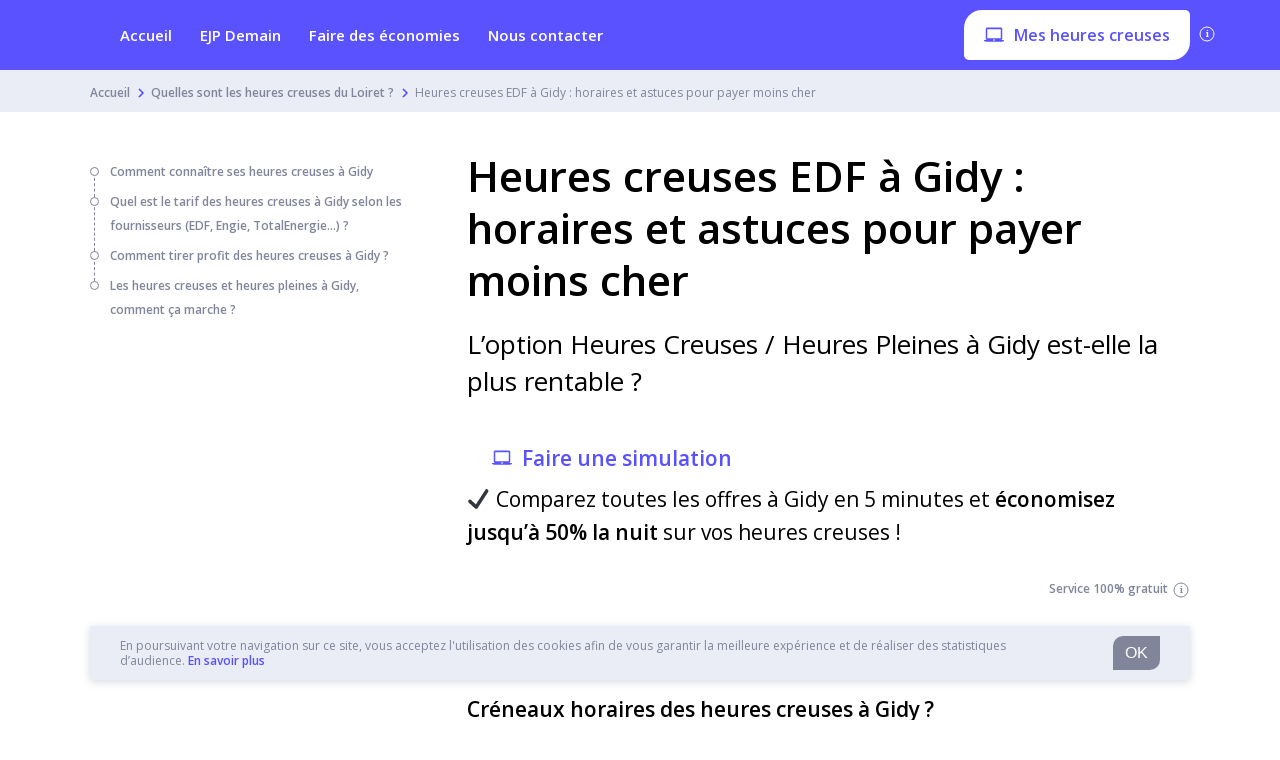

--- FILE ---
content_type: text/html; charset=UTF-8
request_url: https://mes-heures-creuses.com/loiret/gidy-45520/
body_size: 32098
content:
<!DOCTYPE html>
<html lang="fr-FR" class="no-js no-svg">
<head>
    <meta charset="UTF-8">
    <meta name="viewport" content="width=device-width, initial-scale=1">
    <link rel="profile" href="https://gmpg.org/xfn/11">
    <script>(function(html){html.className = html.className.replace(/\bno-js\b/,'js')})(document.documentElement);</script>
<meta name='robots' content='max-image-preview:large' />

	<!-- This site is optimized with the Yoast SEO plugin v14.9 - https://yoast.com/wordpress/plugins/seo/ -->
	<title>Heures creuses EDF à Gidy : horaires et astuces pour payer moins cher - mes-heures-creuses</title>
	<meta name="description" content="Comment trouver les heures creuses à Gidy ? Quelles sont les plages horaires ? Comment comprendre le fonctionnement des heures creuses ? L’option heures creuses à Gidy me permet-elle de payer moins cher ?" />
	<meta name="robots" content="index, follow, max-snippet:-1, max-image-preview:large, max-video-preview:-1" />
	<link rel="canonical" href="https://mes-heures-creuses.com/loiret/gidy-45520/" />
	<meta property="og:locale" content="fr_FR" />
	<meta property="og:type" content="article" />
	<meta property="og:title" content="Heures creuses EDF à Gidy : horaires et astuces pour payer moins cher - mes-heures-creuses" />
	<meta property="og:description" content="Comment trouver les heures creuses à Gidy ? Quelles sont les plages horaires ? Comment comprendre le fonctionnement des heures creuses ? L’option heures creuses à Gidy me permet-elle de payer moins cher ?" />
	<meta property="og:url" content="https://mes-heures-creuses.com/loiret/gidy-45520/" />
	<meta property="og:site_name" content="mes-heures-creuses" />
	<meta property="article:modified_time" content="2021-11-18T14:37:21+00:00" />
	<meta name="twitter:card" content="summary_large_image" />
	<!-- / Yoast SEO plugin. -->


<link rel='dns-prefetch' href='//cdn.jsdelivr.net' />
<link rel='dns-prefetch' href='//cdnjs.cloudflare.com' />
<script>
window._wpemojiSettings = {"baseUrl":"https:\/\/s.w.org\/images\/core\/emoji\/14.0.0\/72x72\/","ext":".png","svgUrl":"https:\/\/s.w.org\/images\/core\/emoji\/14.0.0\/svg\/","svgExt":".svg","source":{"concatemoji":"https:\/\/mes-heures-creuses.com\/wp-includes\/js\/wp-emoji-release.min.js?ver=6.1.9"}};
/*! This file is auto-generated */
!function(e,a,t){var n,r,o,i=a.createElement("canvas"),p=i.getContext&&i.getContext("2d");function s(e,t){var a=String.fromCharCode,e=(p.clearRect(0,0,i.width,i.height),p.fillText(a.apply(this,e),0,0),i.toDataURL());return p.clearRect(0,0,i.width,i.height),p.fillText(a.apply(this,t),0,0),e===i.toDataURL()}function c(e){var t=a.createElement("script");t.src=e,t.defer=t.type="text/javascript",a.getElementsByTagName("head")[0].appendChild(t)}for(o=Array("flag","emoji"),t.supports={everything:!0,everythingExceptFlag:!0},r=0;r<o.length;r++)t.supports[o[r]]=function(e){if(p&&p.fillText)switch(p.textBaseline="top",p.font="600 32px Arial",e){case"flag":return s([127987,65039,8205,9895,65039],[127987,65039,8203,9895,65039])?!1:!s([55356,56826,55356,56819],[55356,56826,8203,55356,56819])&&!s([55356,57332,56128,56423,56128,56418,56128,56421,56128,56430,56128,56423,56128,56447],[55356,57332,8203,56128,56423,8203,56128,56418,8203,56128,56421,8203,56128,56430,8203,56128,56423,8203,56128,56447]);case"emoji":return!s([129777,127995,8205,129778,127999],[129777,127995,8203,129778,127999])}return!1}(o[r]),t.supports.everything=t.supports.everything&&t.supports[o[r]],"flag"!==o[r]&&(t.supports.everythingExceptFlag=t.supports.everythingExceptFlag&&t.supports[o[r]]);t.supports.everythingExceptFlag=t.supports.everythingExceptFlag&&!t.supports.flag,t.DOMReady=!1,t.readyCallback=function(){t.DOMReady=!0},t.supports.everything||(n=function(){t.readyCallback()},a.addEventListener?(a.addEventListener("DOMContentLoaded",n,!1),e.addEventListener("load",n,!1)):(e.attachEvent("onload",n),a.attachEvent("onreadystatechange",function(){"complete"===a.readyState&&t.readyCallback()})),(e=t.source||{}).concatemoji?c(e.concatemoji):e.wpemoji&&e.twemoji&&(c(e.twemoji),c(e.wpemoji)))}(window,document,window._wpemojiSettings);
</script>
<style>
img.wp-smiley,
img.emoji {
	display: inline !important;
	border: none !important;
	box-shadow: none !important;
	height: 1em !important;
	width: 1em !important;
	margin: 0 0.07em !important;
	vertical-align: -0.1em !important;
	background: none !important;
	padding: 0 !important;
}
</style>
	<link rel='stylesheet' id='classic-theme-styles-css' href='https://mes-heures-creuses.com/wp-includes/css/classic-themes.min.css?ver=1' media='all' />
<style id='global-styles-inline-css'>
body{--wp--preset--color--black: #000000;--wp--preset--color--cyan-bluish-gray: #abb8c3;--wp--preset--color--white: #ffffff;--wp--preset--color--pale-pink: #f78da7;--wp--preset--color--vivid-red: #cf2e2e;--wp--preset--color--luminous-vivid-orange: #ff6900;--wp--preset--color--luminous-vivid-amber: #fcb900;--wp--preset--color--light-green-cyan: #7bdcb5;--wp--preset--color--vivid-green-cyan: #00d084;--wp--preset--color--pale-cyan-blue: #8ed1fc;--wp--preset--color--vivid-cyan-blue: #0693e3;--wp--preset--color--vivid-purple: #9b51e0;--wp--preset--gradient--vivid-cyan-blue-to-vivid-purple: linear-gradient(135deg,rgba(6,147,227,1) 0%,rgb(155,81,224) 100%);--wp--preset--gradient--light-green-cyan-to-vivid-green-cyan: linear-gradient(135deg,rgb(122,220,180) 0%,rgb(0,208,130) 100%);--wp--preset--gradient--luminous-vivid-amber-to-luminous-vivid-orange: linear-gradient(135deg,rgba(252,185,0,1) 0%,rgba(255,105,0,1) 100%);--wp--preset--gradient--luminous-vivid-orange-to-vivid-red: linear-gradient(135deg,rgba(255,105,0,1) 0%,rgb(207,46,46) 100%);--wp--preset--gradient--very-light-gray-to-cyan-bluish-gray: linear-gradient(135deg,rgb(238,238,238) 0%,rgb(169,184,195) 100%);--wp--preset--gradient--cool-to-warm-spectrum: linear-gradient(135deg,rgb(74,234,220) 0%,rgb(151,120,209) 20%,rgb(207,42,186) 40%,rgb(238,44,130) 60%,rgb(251,105,98) 80%,rgb(254,248,76) 100%);--wp--preset--gradient--blush-light-purple: linear-gradient(135deg,rgb(255,206,236) 0%,rgb(152,150,240) 100%);--wp--preset--gradient--blush-bordeaux: linear-gradient(135deg,rgb(254,205,165) 0%,rgb(254,45,45) 50%,rgb(107,0,62) 100%);--wp--preset--gradient--luminous-dusk: linear-gradient(135deg,rgb(255,203,112) 0%,rgb(199,81,192) 50%,rgb(65,88,208) 100%);--wp--preset--gradient--pale-ocean: linear-gradient(135deg,rgb(255,245,203) 0%,rgb(182,227,212) 50%,rgb(51,167,181) 100%);--wp--preset--gradient--electric-grass: linear-gradient(135deg,rgb(202,248,128) 0%,rgb(113,206,126) 100%);--wp--preset--gradient--midnight: linear-gradient(135deg,rgb(2,3,129) 0%,rgb(40,116,252) 100%);--wp--preset--duotone--dark-grayscale: url('#wp-duotone-dark-grayscale');--wp--preset--duotone--grayscale: url('#wp-duotone-grayscale');--wp--preset--duotone--purple-yellow: url('#wp-duotone-purple-yellow');--wp--preset--duotone--blue-red: url('#wp-duotone-blue-red');--wp--preset--duotone--midnight: url('#wp-duotone-midnight');--wp--preset--duotone--magenta-yellow: url('#wp-duotone-magenta-yellow');--wp--preset--duotone--purple-green: url('#wp-duotone-purple-green');--wp--preset--duotone--blue-orange: url('#wp-duotone-blue-orange');--wp--preset--font-size--small: 13px;--wp--preset--font-size--medium: 20px;--wp--preset--font-size--large: 36px;--wp--preset--font-size--x-large: 42px;--wp--preset--spacing--20: 0.44rem;--wp--preset--spacing--30: 0.67rem;--wp--preset--spacing--40: 1rem;--wp--preset--spacing--50: 1.5rem;--wp--preset--spacing--60: 2.25rem;--wp--preset--spacing--70: 3.38rem;--wp--preset--spacing--80: 5.06rem;}:where(.is-layout-flex){gap: 0.5em;}body .is-layout-flow > .alignleft{float: left;margin-inline-start: 0;margin-inline-end: 2em;}body .is-layout-flow > .alignright{float: right;margin-inline-start: 2em;margin-inline-end: 0;}body .is-layout-flow > .aligncenter{margin-left: auto !important;margin-right: auto !important;}body .is-layout-constrained > .alignleft{float: left;margin-inline-start: 0;margin-inline-end: 2em;}body .is-layout-constrained > .alignright{float: right;margin-inline-start: 2em;margin-inline-end: 0;}body .is-layout-constrained > .aligncenter{margin-left: auto !important;margin-right: auto !important;}body .is-layout-constrained > :where(:not(.alignleft):not(.alignright):not(.alignfull)){max-width: var(--wp--style--global--content-size);margin-left: auto !important;margin-right: auto !important;}body .is-layout-constrained > .alignwide{max-width: var(--wp--style--global--wide-size);}body .is-layout-flex{display: flex;}body .is-layout-flex{flex-wrap: wrap;align-items: center;}body .is-layout-flex > *{margin: 0;}:where(.wp-block-columns.is-layout-flex){gap: 2em;}.has-black-color{color: var(--wp--preset--color--black) !important;}.has-cyan-bluish-gray-color{color: var(--wp--preset--color--cyan-bluish-gray) !important;}.has-white-color{color: var(--wp--preset--color--white) !important;}.has-pale-pink-color{color: var(--wp--preset--color--pale-pink) !important;}.has-vivid-red-color{color: var(--wp--preset--color--vivid-red) !important;}.has-luminous-vivid-orange-color{color: var(--wp--preset--color--luminous-vivid-orange) !important;}.has-luminous-vivid-amber-color{color: var(--wp--preset--color--luminous-vivid-amber) !important;}.has-light-green-cyan-color{color: var(--wp--preset--color--light-green-cyan) !important;}.has-vivid-green-cyan-color{color: var(--wp--preset--color--vivid-green-cyan) !important;}.has-pale-cyan-blue-color{color: var(--wp--preset--color--pale-cyan-blue) !important;}.has-vivid-cyan-blue-color{color: var(--wp--preset--color--vivid-cyan-blue) !important;}.has-vivid-purple-color{color: var(--wp--preset--color--vivid-purple) !important;}.has-black-background-color{background-color: var(--wp--preset--color--black) !important;}.has-cyan-bluish-gray-background-color{background-color: var(--wp--preset--color--cyan-bluish-gray) !important;}.has-white-background-color{background-color: var(--wp--preset--color--white) !important;}.has-pale-pink-background-color{background-color: var(--wp--preset--color--pale-pink) !important;}.has-vivid-red-background-color{background-color: var(--wp--preset--color--vivid-red) !important;}.has-luminous-vivid-orange-background-color{background-color: var(--wp--preset--color--luminous-vivid-orange) !important;}.has-luminous-vivid-amber-background-color{background-color: var(--wp--preset--color--luminous-vivid-amber) !important;}.has-light-green-cyan-background-color{background-color: var(--wp--preset--color--light-green-cyan) !important;}.has-vivid-green-cyan-background-color{background-color: var(--wp--preset--color--vivid-green-cyan) !important;}.has-pale-cyan-blue-background-color{background-color: var(--wp--preset--color--pale-cyan-blue) !important;}.has-vivid-cyan-blue-background-color{background-color: var(--wp--preset--color--vivid-cyan-blue) !important;}.has-vivid-purple-background-color{background-color: var(--wp--preset--color--vivid-purple) !important;}.has-black-border-color{border-color: var(--wp--preset--color--black) !important;}.has-cyan-bluish-gray-border-color{border-color: var(--wp--preset--color--cyan-bluish-gray) !important;}.has-white-border-color{border-color: var(--wp--preset--color--white) !important;}.has-pale-pink-border-color{border-color: var(--wp--preset--color--pale-pink) !important;}.has-vivid-red-border-color{border-color: var(--wp--preset--color--vivid-red) !important;}.has-luminous-vivid-orange-border-color{border-color: var(--wp--preset--color--luminous-vivid-orange) !important;}.has-luminous-vivid-amber-border-color{border-color: var(--wp--preset--color--luminous-vivid-amber) !important;}.has-light-green-cyan-border-color{border-color: var(--wp--preset--color--light-green-cyan) !important;}.has-vivid-green-cyan-border-color{border-color: var(--wp--preset--color--vivid-green-cyan) !important;}.has-pale-cyan-blue-border-color{border-color: var(--wp--preset--color--pale-cyan-blue) !important;}.has-vivid-cyan-blue-border-color{border-color: var(--wp--preset--color--vivid-cyan-blue) !important;}.has-vivid-purple-border-color{border-color: var(--wp--preset--color--vivid-purple) !important;}.has-vivid-cyan-blue-to-vivid-purple-gradient-background{background: var(--wp--preset--gradient--vivid-cyan-blue-to-vivid-purple) !important;}.has-light-green-cyan-to-vivid-green-cyan-gradient-background{background: var(--wp--preset--gradient--light-green-cyan-to-vivid-green-cyan) !important;}.has-luminous-vivid-amber-to-luminous-vivid-orange-gradient-background{background: var(--wp--preset--gradient--luminous-vivid-amber-to-luminous-vivid-orange) !important;}.has-luminous-vivid-orange-to-vivid-red-gradient-background{background: var(--wp--preset--gradient--luminous-vivid-orange-to-vivid-red) !important;}.has-very-light-gray-to-cyan-bluish-gray-gradient-background{background: var(--wp--preset--gradient--very-light-gray-to-cyan-bluish-gray) !important;}.has-cool-to-warm-spectrum-gradient-background{background: var(--wp--preset--gradient--cool-to-warm-spectrum) !important;}.has-blush-light-purple-gradient-background{background: var(--wp--preset--gradient--blush-light-purple) !important;}.has-blush-bordeaux-gradient-background{background: var(--wp--preset--gradient--blush-bordeaux) !important;}.has-luminous-dusk-gradient-background{background: var(--wp--preset--gradient--luminous-dusk) !important;}.has-pale-ocean-gradient-background{background: var(--wp--preset--gradient--pale-ocean) !important;}.has-electric-grass-gradient-background{background: var(--wp--preset--gradient--electric-grass) !important;}.has-midnight-gradient-background{background: var(--wp--preset--gradient--midnight) !important;}.has-small-font-size{font-size: var(--wp--preset--font-size--small) !important;}.has-medium-font-size{font-size: var(--wp--preset--font-size--medium) !important;}.has-large-font-size{font-size: var(--wp--preset--font-size--large) !important;}.has-x-large-font-size{font-size: var(--wp--preset--font-size--x-large) !important;}
.wp-block-navigation a:where(:not(.wp-element-button)){color: inherit;}
:where(.wp-block-columns.is-layout-flex){gap: 2em;}
.wp-block-pullquote{font-size: 1.5em;line-height: 1.6;}
</style>
<link rel='stylesheet' id='contact-form-7-css' href='https://mes-heures-creuses.com/wp-content/plugins/contact-form-7/includes/css/styles.css?ver=5.2.2' media='all' />
<link rel='stylesheet' id='shortcodes-css' href='https://mes-heures-creuses.com/wp-content/plugins/papernest-shortcodes/themes/lugia/assets/dist/css/shortcodes.min.1595517427764.css?ver=6.1.9' media='all' />
<link rel='stylesheet' rel='preload' as='style' onload="this.onload=null;this.rel='stylesheet'" id='simple-bar-style' href='//cdn.jsdelivr.net/npm/simplebar@latest/dist/simplebar.css?ver=6.1.9' type='text/css' media='all' />
<noscript><link rel='stylesheet' href='//cdn.jsdelivr.net/npm/simplebar@latest/dist/simplebar.css?ver=6.1.9'></noscript><link rel='stylesheet' id='main-css' href='https://mes-heures-creuses.com/wp-content/themes/lugia/assets/dist/css/main.min.1595517346051.css?ver=6.1.9' media='all' />
<link rel='stylesheet' id='lugia_admin-css' href='https://mes-heures-creuses.com/wp-content/themes/lugia/assets/dist/css/lugia_admin.min.1594038049968.css?ver=6.1.9' media='all' />
<link rel="https://api.w.org/" href="https://mes-heures-creuses.com/wp-json/" /><link rel="alternate" type="application/json" href="https://mes-heures-creuses.com/wp-json/wp/v2/pages/6309" /><link rel="EditURI" type="application/rsd+xml" title="RSD" href="https://mes-heures-creuses.com/xmlrpc.php?rsd" />
<link rel="wlwmanifest" type="application/wlwmanifest+xml" href="https://mes-heures-creuses.com/wp-includes/wlwmanifest.xml" />
<meta name="generator" content="WordPress 6.1.9" />
<link rel='shortlink' href='https://mes-heures-creuses.com/?p=6309' />
<link rel="alternate" type="application/json+oembed" href="https://mes-heures-creuses.com/wp-json/oembed/1.0/embed?url=https%3A%2F%2Fmes-heures-creuses.com%2Floiret%2Fgidy-45520%2F" />
<link rel="alternate" type="text/xml+oembed" href="https://mes-heures-creuses.com/wp-json/oembed/1.0/embed?url=https%3A%2F%2Fmes-heures-creuses.com%2Floiret%2Fgidy-45520%2F&#038;format=xml" />
<!-- start Simple Custom CSS and JS -->
<style>
/* Add your CSS code here.

For example:
.example {
    color: red;
}

For brushing up on your CSS knowledge, check out http://www.w3schools.com/css/css_syntax.asp

End of comment */ 

a.link button button__main button--small city-banner__button {
	border-radius: 18px 5px;
    background-color: #5a52ff;
    display: inline-flex;
    align-items: center;
}

div.city-banner__app city-info city-info__float city-info--app{
	  
}

.city-banner .city-info__float {
    position: relative;
    background: #fff;
    z-index: 10;
    box-shadow: 0 3px 8px 0 rgba(129,133,154,.5);
    border-radius: 5px;
}

div.special-cta special-cta__container{
    margin: 0;
    padding: 0;
    border: 0;
    font-size: 100%;
    font: inherit;
    vertical-align: baseline;
}


</style>
<!-- end Simple Custom CSS and JS -->
<!-- Google Tag Manager -->
<script>(function(w,d,s,l,i){w[l]=w[l]||[];w[l].push({'gtm.start':
new Date().getTime(),event:'gtm.js'});var f=d.getElementsByTagName(s)[0],
j=d.createElement(s),dl=l!='dataLayer'?'&l='+l:'';j.async=true;j.src=
'https://www.googletagmanager.com/gtm.js?id='+i+dl;f.parentNode.insertBefore(j,f);
})(window,document,'script','dataLayer','GTM-MN9BHCR');</script>
<!-- End Google Tag Manager -->
		<link rel="pingback" href="https://mes-heures-creuses.com/xmlrpc.php">

<!-- Schema & Structured Data For WP v1.9.49.1 - -->
<script type="application/ld+json" class="saswp-schema-markup-output">
[{"@context":"https:\/\/schema.org","@graph":[{"@context":"https:\/\/schema.org","@type":"SiteNavigationElement","@id":"https:\/\/mes-heures-creuses.com\/#header_menu","name":"Accueil","url":"https:\/\/mes-heures-creuses.com"},{"@context":"https:\/\/schema.org","@type":"SiteNavigationElement","@id":"https:\/\/mes-heures-creuses.com\/#header_menu","name":"EJP Demain","url":"https:\/\/mes-heures-creuses.com\/planning-ejp\/"},{"@context":"https:\/\/schema.org","@type":"SiteNavigationElement","@id":"https:\/\/mes-heures-creuses.com\/#header_menu","name":"Faire des \u00e9conomies","url":"https:\/\/mes-heures-creuses.com\/economies-heures-creuses\/"},{"@context":"https:\/\/schema.org","@type":"SiteNavigationElement","@id":"https:\/\/mes-heures-creuses.com\/#header_menu","name":"Nous contacter","url":"https:\/\/mes-heures-creuses.com\/nous-contacter\/"}]},

{"@context":"https:\/\/schema.org","@type":"BreadcrumbList","@id":"https:\/\/mes-heures-creuses.com\/loiret\/gidy-45520\/#breadcrumb","itemListElement":[{"@type":"ListItem","position":1,"item":{"@id":"https:\/\/mes-heures-creuses.com","name":"mes-heures-creuses"}},{"@type":"ListItem","position":2,"item":{"@id":"https:\/\/mes-heures-creuses.com\/loiret\/","name":"Quelles sont les heures creuses du Loiret ?"}},{"@type":"ListItem","position":3,"item":{"@id":"https:\/\/mes-heures-creuses.com\/loiret\/gidy-45520\/","name":"Heures creuses EDF \u00e0 Gidy : horaires et astuces pour payer moins cher"}}]},

{"@context":"https:\/\/schema.org","@type":"SoftwareApplication","@id":"https:\/\/mes-heures-creuses.com\/loiret\/gidy-45520\/#SoftwareApplication","datePublished":"2021-01-14T15:29:51+00:00","dateModified":"2021-11-18T14:37:21+00:00","author":{"@type":"Person","name":"ambroise","description":"","url":"https:\/\/mes-heures-creuses.com\/author\/ambroise\/","sameAs":[],"image":{"@type":"ImageObject","url":"https:\/\/secure.gravatar.com\/avatar\/a049bfe56b6bbd95324cf63a9ef12d35?s=96&d=mm&r=g","height":96,"width":96}},"publisher":{"@type":"Organization","name":"mes-heures-creuses","url":"https:\/\/mes-heures-creuses.com"},"name":"mes-heures-creuses","operatingSystem":"Web-based","applicationCategory":"Comparator","offers":{"price":"0.00","priceCurrency":"EUR"},"aggregateRating":{"@type":"AggregateRating","ratingValue":"4.7","ratingCount":"1103"}},

{"@context":"https:\/\/schema.org","@type":"Article","@id":"https:\/\/mes-heures-creuses.com\/loiret\/gidy-45520\/#article","url":"https:\/\/mes-heures-creuses.com\/loiret\/gidy-45520\/","inLanguage":"fr-FR","mainEntityOfPage":"https:\/\/mes-heures-creuses.com\/loiret\/gidy-45520\/","headline":"Heures creuses EDF \u00e0 Gidy : horaires et astuces pour payer moins cher","description":"Comment trouver les heures creuses \u00e0 Gidy ? Quelles sont les plages horaires ? Comment comprendre le fonctionnement des heures creuses ? L\u2019option heures creuses \u00e0 Gidy me permet-elle de payer moins cher ?","articleBody":"Comment conna\u00eetre ses heures creuses \u00e0 Gidy  Cr\u00e9neaux horaires des heures creuses \u00e0 Gidy ?   Ci-dessous, les plages horaires d\u2019heures creuses \u00e0 Gidy:    Plage 1 : 02H00 06H30 ; 14H30 16H00 ; 21H30 23H30  Plage 2 : 01H00 07H00 ; 12H30 14H30  Plage 3 : 23H30 07H30 Plage 4 : 21H00 05H00      Retrouvez les heures creuses d\u2019autres communes de votre d\u00e9partement:       Olivet      Saint-Jean-De-Braye      Saint-Jean-De-La-Ruelle      Saran      Gien      Montargis      Vos heures creuses avec un compteur Linky    Pour les personnes \u00e9quip\u00e9es d\u2019un compteur Linky, il est tr\u00e8s facile de conna\u00eetre ses heures creuses.  A l\u2019aide des boutons \u201c+\u201d et \u201c-\u201d de votre compteur, faites d\u00e9filer les informations et vous saurez en un coup d'\u0153il vos plages horaires d\u2019heures creuses (si vous avez souscrit \u00e0 l\u2019option).   En plus de conna\u00eetre vos heures creuses, vous pouvez diff\u00e9rencier la part de votre consommation en heures creuses et en heures pleines, tr\u00e8s pratique pour faire baisser ses factures d\u2019\u00e9lectricit\u00e9 !    Quel est le tarif des heures creuses \u00e0 Gidy selon les fournisseurs (EDF, Engie, TotalEnergie...) ?  \u200b\u200b Option Base et Option Heures Creuses EDF : les tarifs \u00e0 Gidy ?    Prix (TTC), pour le Tarif Bleu EDF, de l\u2019option Base et l\u2019option Heures Creuses \u00e0 Gidy             Puissance     Prix du kWh Heures Pleines EDF \u00e0 Gidy     Prix du kWh Heures Creuses EDF \u00e0 Gidy     Prix du kWh Option Base EDF \u00e0 Gidy             6 kVA     0,1821 \u20ac     0,1360 \u20ac     0,1558 \u20ac           9 kVA     0,1821 \u20ac     0,1360 \u20ac     0,1558 \u20ac           12 kVA     0,1821 \u20ac     0,1360 \u20ac     0,1558 \u20ac           15 kVA     0,1821 \u20ac     0,1360 \u20ac     0,1558 \u20ac           24 kVA     0,1821 \u20ac     0,1360 \u20ac     0,1558 \u20ac           \u200b\u200bL\u2019option Heures Creuses EDF est-elle la plus int\u00e9ressante \u00e0 Gidy?\u200b\u200b  En contrepartie d\u2019un prix de l\u2019abonnement plus cher, l\u2019option Heures Creuses offre la possibilit\u00e9 de b\u00e9n\u00e9ficier pendant huit heures par jour d\u2019une r\u00e9duction sur le prix de l\u2019\u00e9lectricit\u00e9. Pour cette raison, les heures creuses sont choisies par plusieurs millions de foyers en France.   Pour autant, cette option n\u2019est pas toujours la plus \u00e9conomique. Mal utilis\u00e9e, cette option peut m\u00eame augmenter vos factures d\u2019\u00e9lectricit\u00e9, d'o\u00f9 l'int\u00e9r\u00eat de bien comprendre son fonctionnement. Pour \u00eatre rentable, au moins 40% de votre \u00e9lectricit\u00e9 doit \u00eatre consomm\u00e9e pendant les heures creuses.  Enfin, n\u2019oubliez pas que depuis 2007, date d\u2019ouverture du march\u00e9 de l\u2019\u00e9lectricit\u00e9 \u00e0 la concurrence, EDF n\u2019a plus le monopole du march\u00e9 de l\u2019\u00e9lectricit\u00e9. Il existe aujourd\u2019hui en France pr\u00e8s d\u2019une trentaine de fournisseurs d\u2019\u00e9lectricit\u00e9 (comme Engie, TotalEnergie, ou ENI) offrant pour la plupart des tarifs souvent plus int\u00e9ressants que ceux d\u2019EDF. Renseignez-vous donc bien sur les fournisseurs pr\u00e9sents \u00e0 Gidy afin de trouver l\u2019offre qui vous convient le mieux.     Comment tirer profit des heures creuses \u00e0 Gidy ?  Utiliser son lave-linge, s\u00e8che-linge, et autres appareils \u00e9nergivores sur les heures creuses   A l\u2019instar de votre chauffe-eau, faites fonctionner votre machine \u00e0 laver, s\u00e8che linge, lave vaisselle et autres appareils sur les heures creuses  pour r\u00e9duire au maximum votre facture d\u2019\u00e9lectricit\u00e9. Pensez \u00e9galement \u00e0 utiliser des prises programmables pour recharger vos appareils uniquement le temps n\u00e9cessaire : vous baisserez votre facture d\u2019\u00e9lectricit\u00e9 tout en augmentant la dur\u00e9e de vie de vos appareils.    Pour conclure, voici trois petites astuces pour faire d\u2019autres \u00e9conomies d\u2019\u00e9nergie:    emp\u00eacher l\u2019air froid de passer dans votre logement gr\u00e2ce \u00e0 des boudins de porte coupez vos radiateurs lorsque vous a\u00e9rez votre logement nettoyez r\u00e9guli\u00e8rement vos radiateurs pour une efficacit\u00e9 et un rendement optimal     Chauffe-eau : les bons r\u00e9flexes \u00e0 adopter  Selon l\u2019Agence de la transition \u00e9nerg\u00e9tique \u00e9cologique (ADEME), le chauffage de l\u2019eau repr\u00e9sente en moyenne jusqu\u2019\u00e0 15% des d\u00e9penses \u00e9nerg\u00e9tiques des fran\u00e7ais. R\u00e9gler son chauffe-eau pendant ses heures creuses est donc essentiel pour r\u00e9aliser des \u00e9conomies et rentabiliser au mieux son contrat.  Pour savoir si son chauffe-eau fonctionne pendant les heures creuses, regardez votre tableau \u00e9lectrique. Sur ce dernier, le contacteur du chauffe-eau peut prendre trois positions :   I - Le chauffe-eau fonctionne toute la journ\u00e9e, aussi bien en heures creuses qu\u2019en heures pleines   A - Le chauffe-eau fonctionne uniquement pendant vos heures creuses. Pour programmer votre chauffe-eau sur les heures creuses, r\u00e9glez le contacteur sur la position A 0 - Le courant est coup\u00e9, votre chauffe-eau ne fonctionne pas (cette position est recommand\u00e9e quand vous partez en vacances ou quand vous vous absentez pendant plus de 48h)        Les heures creuses et heures pleines \u00e0 Gidy, comment \u00e7a marche ?   D\u00e9finitions des heures creuses, super creuses, et pleines \u00e0 Gidy    Selon la mani\u00e8re dont est param\u00e9tr\u00e9 votre compteur \u00e9lectrique, deux options s\u2019offrent \u00e0 vous pour payer votre \u00e9lectricit\u00e9 :   L\u2019option Base : le prix du kWh reste le m\u00eame toute la journ\u00e9e  L\u2019option Heures Creuses\/Heures Pleines: le prix du kWh est moins cher pendant 8h par jour, g\u00e9n\u00e9ralement la nuit. Cependant, durant le reste de la journ\u00e9e, ce dernier est plus cher que celui de l\u2019option Base.      Le fournisseur d\u2019\u00e9lectricit\u00e9 TotalEnergie propose en plus, pour les foyers disposant d\u2019un compteur Linky, la tarification Heures Super Creuses. Les Heures Super Creuses, entre 2h et 6h du matin, sont encore moins ch\u00e8res que les heures creuses.  Comment sont d\u00e9finies les heures creuses \u00e0 Gidy ?  Cela serait trop beau pour \u00eatre vrai\u2026 Malheureusement, il est impossible de choisir ses heures creuses \u00e0 Gidy. Pour 95% des communes de France, les heures creuses sont fix\u00e9es par Enedis, gestionnaire du r\u00e9seau de distribution d\u2019\u00e9lectricit\u00e9 en France.  Les plages horaires d\u2019heures creuses \u00e0 Gidy sont donc les m\u00eames pour tous les Gid\u00e9ens, et ce, quel que soit le fournisseur (EDF, Engie, TotalEnergie\u2026). Ces plages co\u00efncident avec les heures de la journ\u00e9e o\u00f9 la demande d\u2019\u00e9lectricit\u00e9 est la plus faible, permettant ainsi de soulager le r\u00e9seau \u00e9lectrique.   Pour les 5% des communes restantes, les cr\u00e9neaux horaires des heures creuses sont d\u00e9termin\u00e9s par les SICAE (Soci\u00e9t\u00e9s d\u2019int\u00e9r\u00eat collectif agricole d\u2019\u00e9lectricit\u00e9). Les SICAE sont des gestionnaires du r\u00e9seau de distribution d'\u00e9lectricit\u00e9 en France, mais qui exercent sur un p\u00e9rim\u00e8tre plus limit\u00e9 qu'Enedis. Si votre commune est concern\u00e9e, contactez la SICAE de votre d\u00e9partement pour obtenir vos heures creuses.","keywords":"","datePublished":"2021-01-14T15:29:51+00:00","dateModified":"2021-11-18T14:37:21+00:00","author":{"@type":"Person","name":"ambroise","description":"","url":"https:\/\/mes-heures-creuses.com\/author\/ambroise\/","sameAs":[],"image":{"@type":"ImageObject","url":"https:\/\/secure.gravatar.com\/avatar\/a049bfe56b6bbd95324cf63a9ef12d35?s=96&d=mm&r=g","height":96,"width":96}},"publisher":{"@type":"Organization","logo":{"@type":"ImageObject","url":"","width":"","height":""},"name":"mes-heures-creuses"},"image":"6MSS4sb4^33H2)zGJ5rZb4po"}]
</script>

<link rel="icon" href="https://mes-heures-creuses.com/wp-content/uploads/sites/44/2021/09/cropped-favicon-32x32.png" sizes="32x32" />
<link rel="icon" href="https://mes-heures-creuses.com/wp-content/uploads/sites/44/2021/09/cropped-favicon-192x192.png" sizes="192x192" />
<link rel="apple-touch-icon" href="https://mes-heures-creuses.com/wp-content/uploads/sites/44/2021/09/cropped-favicon-180x180.png" />
<meta name="msapplication-TileImage" content="https://mes-heures-creuses.com/wp-content/uploads/sites/44/2021/09/cropped-favicon-270x270.png" />
                <link rel="preconnect" href="https://fonts.gstatic.com/" crossorigin>
            <link rel="stylesheet" href="https://fonts.googleapis.com/css2?family=Open+Sans:wght@400;600&display=swap" >
            
            <style type='text/css'>
                :root {
                    --font-name: Open Sans;
                    --font-regular: 400;
                    --font-medium: 600;
                }
            </style>
        </head>

<body class="page-template-default page page-id-6309 page-child parent-pageid-885 wp-embed-responsive call-opened body--breadcrumbs-top has-header-image page-two-column colors-light" id="body">
<script>
    var e={'franceenergy':{1:{start:6,end:19},2:{start:6,end:19},3:{start:6,end:19},4:{start:6,end:19},5:{start:6,end:19},6:{start:7,end:15.3},0:{start:9,end:17}},'francebox':{1:{start:6,end:19},2:{start:6,end:19},3:{start:6,end:19},4:{start:6,end:19},5:{start:6,end:19},6:{start:7.3,end:15.3},0:{}},'spain':{1:{},2:{},3:{},4:{},5:{},6:{},0:{}},'italy':{1:{},2:{},3:{},4:{},5:{},6:{},0:{}}};var t="france";var d="mortgage";var n=new Date;var a=n.getUTCHours()+n.getUTCMinutes()/100;if(t!=="france")d="";var b=document.getElementById('body');if(e[t+d]!==undefined){var r=e[t+d][n.getUTCDay()];if(r.end===undefined||r.start===undefined){if(b.classList.contains('call-opened')===!1){b.classList.add("call-opened")}}else{if((a>r.end||a<r.start)&&document.URL.indexOf("mode=day")===-1||document.URL.indexOf("mode=night")>-1){b.classList.remove("call-opened");b.classList.add("call-closed")}else{b.classList.remove("call-closed");b.classList.add("call-opened")}}}else{b.classList.remove("call-opened");b.classList.add("call-closed")}
</script>
<div id="page" class="site lugia-theme">
    <header class="header">

        <div class="cookies-disclaimer__wrapper">
    <div class="cookies-disclaimer">
        <div class="cookies-disclaimer__content">
            <p class="paragraph paragraph--small cookies-disclaimer__text">
                En poursuivant votre navigation sur ce site, vous acceptez l'utilisation des cookies afin de vous garantir la meilleure expérience et de réaliser des statistiques d’audience. <a class="link cookies-disclaimer__link" href="/mentions-legales" title="Mentions Légales">En savoir plus</a>            </p>
            <button class="cookies-disclaimer__close button button--grey">
                OK            </button>
        </div>
    </div>
</div>
        <nav class="nav">
            <div class="nav__container">
                
                    <a href="https://mes-heures-creuses.com/" class="logo--big" rel="home">

                                    </a>

                <a href="https://mes-heures-creuses.com/" class="logo--small" rel="home">

                                    </a>
                
                    <button class="button button__hamburger nav__button js-toggle-nav">
                        <span class="icon-bar"></span>
                        <span class="icon-bar"></span>
                        <span class="icon-bar"></span>
                    </button>

                    <ul class='list nav__list jsPanel'><li class='list__item nav__item nav__item--has-0-sublist js-toggle-subnav nav__item--first-panel'>
            <a href='https://mes-heures-creuses.com' class='link link--color-white link--font-weight-medium nav__link'>Accueil</a></li><li class='list__item nav__item nav__item--has-0-sublist js-toggle-subnav nav__item--first-panel'>
            <a href='https://mes-heures-creuses.com/planning-ejp/' class='link link--color-white link--font-weight-medium nav__link'>EJP Demain</a></li><li class='list__item nav__item nav__item--has-0-sublist js-toggle-subnav nav__item--first-panel'>
            <a href='https://mes-heures-creuses.com/economies-heures-creuses/' class='link link--color-white link--font-weight-medium nav__link'>Faire des économies</a></li><li class='list__item nav__item nav__item--has-0-sublist js-toggle-subnav nav__item--first-panel'>
            <a href='https://mes-heures-creuses.com/nous-contacter/' class='link link--color-white link--font-weight-medium nav__link'>Nous contacter</a></li></ul>
                                    <div class="nav__cta-container nav__cta-with-link-to-app">
                        <div class="cta-big-nav">
                            
        <div class="show-call-opened nav__cta-content ">
            <div class="nav__cta-call">
                <a  class="link button--small button--header-call button--reverse" href="https://papernest.typeform.com/to/Qw5qfHvO">
                    <span class="nav__content-text">
                        <span class="nav__beside-cta-call">Mes heures creuses</span>
                        <span class="nav__text-call button--icon icon--phone">
                            <svg class="phone-svg" xmlns="http://www.w3.org/2000/svg" width="12" height="12" viewBox="0 0 24 24">
                                <path fill="currentColor" fill-rule="evenodd" d="M22.223 15.985c-1.511 0-2.993-.237-4.4-.7-.62-.212-1.373-.024-1.766.38l-2.828 2.133C9.968 16.075 7.9 14.008 6.2 10.772L8.29 7.997a1.79 1.79 0 0 0 .44-1.815 14.006 14.006 0 0 1-.702-4.405C8.028.797 7.23 0 6.25 0H1.778C.797 0 0 .797 0 1.777 0 14.031 9.969 24 22.223 24A1.78 1.78 0 0 0 24 22.222v-4.46c0-.98-.797-1.777-1.777-1.777"/>
                            </svg>
                            <span >https://papernest.typeform.com/to/Qw5qfHvO</span>
                        </span>
                    </span>
                    <span class="nav__service"> </span>
                </a>
                <div class="free-call ">Mes heures creuses</div>
            </div>
        </div>        <div class="show-call-closed nav__cta-content nav__cta-content--with-link-to-app ">
            <span class="link button__main button--small button--header-app button--reverse no-scroll"
                data-rel="https://papernest.typeform.com/to/Qw5qfHvO"
                target="_blank">
        
                <svg class="computer-svg" xmlns="http://www.w3.org/2000/svg" width="20" height="20" viewBox="0 0 24 24">
                    <path fill="currentColor" fill-rule="nonzero" d="M20 18c1.1 0 1.99-.9 1.99-2L22 5c0-1.1-.9-2-2-2H4c-1.1 0-2 .9-2 2v11c0 1.1.9 2 2 2H0c0 1.1.9 2 2 2h20c1.1 0 2-.9 2-2h-4zM4 5h16v11H4V5zm8 14c-.55 0-1-.45-1-1s.45-1 1-1 1 .45 1 1-.45 1-1 1z"/>
                </svg>
                <span class="primary-text-app">Mes heures creuses </span>
                <span class="secondary-text-app">Mes heures creuses</span>
            </span>
        </div>                             <div class="information information--header">
                                <p class="paragraph paragraph--info paragraph--header">
                                    <svg class="info" xmlns="http://www.w3.org/2000/svg" width="16" height="16" viewBox="0 0 16 16">
                                        <g fill="transparent" fill-rule="evenodd" transform="translate(1 1)">
                                            <text fill="currentColor" font-family="Avenir-Heavy, Avenir" font-size="10" font-weight="600">
                                                <tspan x="5.7" y="10">i</tspan>
                                            </text>
                                            <circle cx="7" cy="7" r="7" stroke="currentColor"/>
                                        </g>
                                    </svg>
                                </p>
                            </div>
                                                    </div>

                        <div class="cta-small-nav">
                            
        <div class="show-call-opened nav__cta-content ">
            <div class="nav__cta-call">
                <a  class="link button--small button--header-call button--reverse" href="https://papernest.typeform.com/to/Qw5qfHvO">
                    <span class="nav__content-text">
                        <span class="nav__beside-cta-call">Mes heures creuses</span>
                        <span class="nav__text-call button--icon icon--phone">
                            <svg class="phone-svg" xmlns="http://www.w3.org/2000/svg" width="12" height="12" viewBox="0 0 24 24">
                                <path fill="currentColor" fill-rule="evenodd" d="M22.223 15.985c-1.511 0-2.993-.237-4.4-.7-.62-.212-1.373-.024-1.766.38l-2.828 2.133C9.968 16.075 7.9 14.008 6.2 10.772L8.29 7.997a1.79 1.79 0 0 0 .44-1.815 14.006 14.006 0 0 1-.702-4.405C8.028.797 7.23 0 6.25 0H1.778C.797 0 0 .797 0 1.777 0 14.031 9.969 24 22.223 24A1.78 1.78 0 0 0 24 22.222v-4.46c0-.98-.797-1.777-1.777-1.777"/>
                            </svg>
                            <span >https://papernest.typeform.com/to/Qw5qfHvO</span>
                        </span>
                    </span>
                    <span class="nav__service"> </span>
                </a>
                <div class="free-call ">Mes heures creuses</div>
            </div>
        </div>        <div class="show-call-closed nav__cta-content nav__cta-content--with-link-to-app ">
            <span class="link button__main button--small button--header-app button--reverse no-scroll"
                data-rel="https://papernest.typeform.com/to/Qw5qfHvO"
                target="_blank">
        
                <svg class="computer-svg" xmlns="http://www.w3.org/2000/svg" width="20" height="20" viewBox="0 0 24 24">
                    <path fill="currentColor" fill-rule="nonzero" d="M20 18c1.1 0 1.99-.9 1.99-2L22 5c0-1.1-.9-2-2-2H4c-1.1 0-2 .9-2 2v11c0 1.1.9 2 2 2H0c0 1.1.9 2 2 2h20c1.1 0 2-.9 2-2h-4zM4 5h16v11H4V5zm8 14c-.55 0-1-.45-1-1s.45-1 1-1 1 .45 1 1-.45 1-1 1z"/>
                </svg>
                <span class="primary-text-app">Mes heures creuses </span>
                <span class="secondary-text-app">Mes heures creuses</span>
            </span>
        </div>                             <div class="information information--header">
                                <p class="paragraph paragraph--info paragraph--header">
                                    <svg class="info" xmlns="http://www.w3.org/2000/svg" width="16" height="16" viewBox="0 0 16 16">
                                        <g fill="transparent" fill-rule="evenodd" transform="translate(1 1)">
                                            <text fill="currentColor" font-family="Avenir-Heavy, Avenir" font-size="10" font-weight="600">
                                                <tspan x="5.7" y="10">i</tspan>
                                            </text>
                                            <circle cx="7" cy="7" r="7" stroke="currentColor"/>
                                        </g>
                                    </svg>
                                </p>
                            </div>
                                                    </div>
                    </div>


                
            </div>

        </nav>

                        <div class="breadcrumbs breadcrumbs--top">
                    <div class="breadcrumbs__container">
                        <div id='breadcrumbs' class='breadcrumbs-container' itemscope itemtype='http://schema.org/BreadcrumbList'><ul><li class="breadcrumb breadcrumbs__item" itemprop="itemListElement" itemscope itemtype="http://schema.org/ListItem"><a class="link breadcrumbs__link" title='Accueil' rel='nofollow' href='/' itemprop='item'><meta itemprop='position' content='1'/><span itemprop='name'>Accueil</span></a></li><li class="breadcrumb breadcrumbs__item" itemprop="itemListElement" itemscope itemtype="http://schema.org/ListItem"><a class="link breadcrumbs__link" href="https://mes-heures-creuses.com/loiret/" itemprop="item"><meta itemprop="position" content="2"/><span itemprop="name">Quelles sont les heures creuses du Loiret ?</span></a></li><li class="breadcrumb breadcrumbs__item active" itemprop="itemListElement" itemscope itemtype="http://schema.org/ListItem"><a class="link breadcrumbs__link" href="#" itemprop="item"><meta itemprop="position" content="3"/><span itemprop="name">Heures creuses EDF à Gidy : horaires et astuces pour payer moins cher</span></a></li></ul></div>                    </div>
                </div>
            <!-- don't display breadcrumbs & progress bar if we are on the landing page -->
    <div class="progress-bar">
        <div class="progress-bar__bar"></div>
    </div>

    </header>

    <div class="site-content-contain">
        <div id="content" class="site-content">
    <main id="main" class="site-main main" role="main">
        
        
        <div id="js-article-content" class="main__layout--article main__layout--partial main__article-container">
            
<aside id="js-aside-compliance" class="widget-area aside aside--compliance" role="complementary">
    <span class="compliance-text">
            </span>
</aside>

<aside id="js-aside-summary" class="widget-area aside aside--summary" role="complementary">
    <div id="js-summary-container" class="widget-area__container">
	    <section id="toc-widget" class="toc"><p class='toc-post-title'>Heures creuses EDF à Gidy : horaires et astuces pour payer moins cher</p><ol class="toc-headings-list"><li class='toc-heading'><a class='toc-heading-link link' href='#comment_connaitre_ses_heures_creuses_a_gidy'  data-type='2', data-index='0'>Comment connaître ses heures creuses à Gidy</a></li><li class='toc-heading'><a class='toc-heading-link link' href='#quel_est_le_tarif_des_heures_creuses_a_gidy_selon_les_fournisseurs_edf_engie_totalenergie'  data-type='2', data-index='1'>Quel est le tarif des heures creuses à Gidy selon les fournisseurs (EDF, Engie, TotalEnergie...) ?</a></li><li class='toc-heading'><a class='toc-heading-link link' href='#comment_tirer_profit_des_heures_creuses_a_gidy'  data-type='2', data-index='2'>Comment tirer profit des heures creuses à Gidy ?</a></li><li class='toc-heading'><a class='toc-heading-link link' href='#les_heures_creuses_et_heures_pleines_a_gidy_comment_ca_marche'  data-type='2', data-index='3'> Les heures creuses et heures pleines à Gidy, comment ça marche ?</a></li></ol><script type="application/ld+json">[{"@context":"http://schema.org","@type":"ItemList","itemListElement":[{"@type":"ListItem","position":1,"item":{"@type":"SiteNavigationElement","name":"Comment connaître ses heures creuses à Gidy","url":"https://mes-heures-creuses.com/loiret/gidy-45520/#comment_connaitre_ses_heures_creuses_a_gidy"}},{"@type":"ListItem","position":2,"item":{"@type":"SiteNavigationElement","name":"Quel est le tarif des heures creuses à Gidy selon les fournisseurs (EDF, Engie, TotalEnergie...) ?","url":"https://mes-heures-creuses.com/loiret/gidy-45520/#quel_est_le_tarif_des_heures_creuses_a_gidy_selon_les_fournisseurs_edf_engie_totalenergie"}},{"@type":"ListItem","position":3,"item":{"@type":"SiteNavigationElement","name":"Comment tirer profit des heures creuses à Gidy ?","url":"https://mes-heures-creuses.com/loiret/gidy-45520/#comment_tirer_profit_des_heures_creuses_a_gidy"}},{"@type":"ListItem","position":4,"item":{"@type":"SiteNavigationElement","name":" Les heures creuses et heures pleines à Gidy, comment ça marche ?","url":"https://mes-heures-creuses.com/loiret/gidy-45520/#les_heures_creuses_et_heures_pleines_a_gidy_comment_ca_marche"}}]}]</script><hr class="divide-sidebar-widgets" /></section>            </div>
</aside><article class="article article--header post-6309 page type-page status-publish hentry">
    
    <header class="article__header">
        <h1 class="article__title">Heures creuses EDF à Gidy : horaires et astuces pour payer moins cher</h1>            </header> <!-- .article__header -->

        <div class='wysiwyg-intro article__content section'></div>
    
    <div>
            </div>

</article>

<article class="article article--body post-6309 page type-page status-publish hentry">
    <section class="article__content section">
        <div class="cta-block-double shortcode shortcode--lugia shortcode--with-link-to-app shortcode--status  white">
    
    <div class="cta-block-double__container">
        <p class="heading heading--2 heading-2 heading-2--shortcode cta-block-double__title">L’option Heures Creuses / Heures Pleines à Gidy est-elle la plus rentable ?</p>

        <div class="cta-block-double__links">
            <span data-rel="https://app.papernest.com/onboarding?anonymous=true&amp;destination=energy&amp;account.additional_data.energy_intent=subscription&amp;segment=energy&amp;pole=SEO&amp;source=metasites&amp;source2=51" target="_blank" class="link button__main button--small button--reverse icon--purple  cta-block-double__button">
                <svg class="computer-svg" xmlns="http://www.w3.org/2000/svg" width="20" height="20" viewBox="0 0 24 24">
                    <path fill="currentColor" fill-rule="nonzero" d="M20 18c1.1 0 1.99-.9 1.99-2L22 5c0-1.1-.9-2-2-2H4c-1.1 0-2 .9-2 2v11c0 1.1.9 2 2 2H0c0 1.1.9 2 2 2h20c1.1 0 2-.9 2-2h-4zM4 5h16v11H4V5zm8 14c-.55 0-1-.45-1-1s.45-1 1-1 1 .45 1 1-.45 1-1 1z"/>
                </svg>

                Faire une simulation            </span>
        </div>
        <p class="paragraph paragraph--small cta-block-double__compliance"></p>
        <div class="cta-block-double__content">
            <p class="cta-block-double__text">✔️ Comparez toutes les offres à Gidy en 5 minutes et <strong>économisez jusqu’à 50% la nuit </strong>sur vos heures creuses !</p>
        </div>
    </div>
</div>

<div class="shortcode--status ">
    <div class="information">
        <p class="paragraph paragraph--info">
            <span class="information__text">Service 100% gratuit</span>
            <span class="information__icon"></span>
        </p>
    </div>
</div>

<div class="content-bottom__map"></div>
<h2  id="comment_connaitre_ses_heures_creuses_a_gidy">Comment connaître ses heures creuses à Gidy</h2>
<h3> Créneaux horaires des heures creuses à Gidy ? </h3>
<p> Ci-dessous, les plages horaires d’heures creuses à Gidy: </p>
<ul>
<li><strong>Plage 1</strong> : 02H00 06H30 ; 14H30 16H00 ; 21H30 23H30</li>
<li><strong>Plage 2</strong> : 01H00 07H00 ; 12H30 14H30 </li>
<li><strong>Plage 3</strong> : 23H30 07H30</li>
<li><strong>Plage 4</strong> : 21H00 05H00</li>
</ul>
<p> Retrouvez les heures creuses d’autres communes de votre département:</p>
<ul>
<li> <a href="https://mes-heures-creuses.com/loiret/olivet-45160"> Olivet </a></li>
<li> <a href="https://mes-heures-creuses.com/loiret/saint-jean-de-braye-45800"> Saint-Jean-De-Braye </a></li>
<li> <a href="https://mes-heures-creuses.com/loiret/saint-jean-de-la-ruelle-45140"> Saint-Jean-De-La-Ruelle </a></li>
<li> <a href="https://mes-heures-creuses.com/loiret/saran-45770"> Saran </a></li>
<li> <a href="https://mes-heures-creuses.com/loiret/gien-45500"> Gien </a></li>
<li> <a href="https://mes-heures-creuses.com/loiret/montargis-45200"> Montargis </a></li>
</ul>
<h3> Vos heures creuses avec un compteur Linky </h3>
<p> Pour les personnes équipées d’un compteur Linky, il est très facile de connaître ses heures creuses.  A l’aide des boutons “+” et “-” de votre compteur, faites défiler les informations et vous saurez en un coup d&#8217;œil vos plages horaires d’heures creuses (si vous avez souscrit à l’option).</p>
<p> En plus de connaître vos heures creuses, vous pouvez différencier la part de votre consommation en heures creuses et en heures pleines, très pratique pour faire baisser ses factures d’électricité !</p>
<div class="cta-fullwidth-single shortcode shortcode--lugia shortcode--with-link-to-app ">
    <div class="cta-fullwidth-single__content">

        <!-- contains a background-image -->
        <div class="cta-fullwidth-single__left">
        </div>

        <div class="cta-fullwidth-single__right">
            <p class="heading heading--2 heading-2--shortcode">Vous disposez d’un compteur Linky ? Payez votre électricité moins chère grâce à un fournisseur alternatif.</p>

            <span data-rel="https://app.papernest.com/onboarding?anonymous=true&amp;destination=energy&amp;account.additional_data.energy_intent=subscription&amp;segment=energy&amp;pole=SEO&amp;source=metasites&amp;source2=51" target="_blank" class="link button__main button--big button--reverse icon--purple">
                <svg class="computer-svg" xmlns="http://www.w3.org/2000/svg" width="20" height="20" viewBox="0 0 24 24">
                    <path fill="currentColor" fill-rule="nonzero" d="M20 18c1.1 0 1.99-.9 1.99-2L22 5c0-1.1-.9-2-2-2H4c-1.1 0-2 .9-2 2v11c0 1.1.9 2 2 2H0c0 1.1.9 2 2 2h20c1.1 0 2-.9 2-2h-4zM4 5h16v11H4V5zm8 14c-.55 0-1-.45-1-1s.45-1 1-1 1 .45 1 1-.45 1-1 1z"/>
                </svg>

                Je fais des économies            </span>
        </div>
    </div>
</div>
<div class="tooltip-cta-fullwidth-single ">
    <div class="information">
        <p class="paragraph paragraph--info">
            <span class="information__text">Service 100% gratuit</span>
            <span class="information__icon"></span>
        </p>
    </div>
</div>

<h2  id="quel_est_le_tarif_des_heures_creuses_a_gidy_selon_les_fournisseurs_edf_engie_totalenergie">Quel est le tarif des heures creuses à Gidy selon les fournisseurs (EDF, Engie, TotalEnergie&#8230;) ?</h2>
<p>​​</p>
<h3> Option Base et Option Heures Creuses EDF : les tarifs à Gidy ?</h3>
<caption>  Prix (TTC), pour le Tarif Bleu EDF, de l’option Base et l’option Heures Creuses à Gidy</caption>
<div class="table-container">
<div class="table-container__wrapper">
<table>
<thead>
<tr>
<th>Puissance</th>
<th>Prix du kWh Heures Pleines EDF à Gidy</th>
<th>Prix du kWh Heures Creuses EDF à Gidy</th>
<th>Prix du kWh Option Base EDF à Gidy</th>
</tr>
</thead>
<tbody>
<tr>
<td>6 kVA</td>
<td>0,1821 €</td>
<td>0,1360 €</td>
<td>0,1558 €</td>
</tr>
<tr>
<td>9 kVA</td>
<td>0,1821 €</td>
<td>0,1360 €</td>
<td>0,1558 €</td>
</tr>
<tr>
<td>12 kVA</td>
<td>0,1821 €</td>
<td>0,1360 €</td>
<td>0,1558 €</td>
</tr>
<tr>
<td>15 kVA</td>
<td>0,1821 €</td>
<td>0,1360 €</td>
<td>0,1558 €</td>
</tr>
<tr>
<td>24 kVA</td>
<td>0,1821 €</td>
<td>0,1360 €</td>
<td>0,1558 €</td>
</tr>
</tbody>
</table>
</div>
</div>
<div class="cta-block-double shortcode shortcode--lugia shortcode--with-link-to-app shortcode--status  ">
    
    <div class="cta-block-double__container">
        <p class="heading heading--2 heading-2 heading-2--shortcode cta-block-double__title">Besoin d’aide pour choisir un fournisseur d’électricité à Gidy ?</p>

        <div class="cta-block-double__links">
            <span data-rel="https://app.papernest.com/onboarding?anonymous=true&amp;destination=energy&amp;account.additional_data.energy_intent=subscription&amp;segment=energy&amp;pole=SEO&amp;source=metasites&amp;source2=51" target="_blank" class="link button__main button--small button--reverse icon--purple  cta-block-double__button">
                <svg class="computer-svg" xmlns="http://www.w3.org/2000/svg" width="20" height="20" viewBox="0 0 24 24">
                    <path fill="currentColor" fill-rule="nonzero" d="M20 18c1.1 0 1.99-.9 1.99-2L22 5c0-1.1-.9-2-2-2H4c-1.1 0-2 .9-2 2v11c0 1.1.9 2 2 2H0c0 1.1.9 2 2 2h20c1.1 0 2-.9 2-2h-4zM4 5h16v11H4V5zm8 14c-.55 0-1-.45-1-1s.45-1 1-1 1 .45 1 1-.45 1-1 1z"/>
                </svg>

                Découvrir les offres            </span>
        </div>
        <p class="paragraph paragraph--small cta-block-double__compliance"></p>
        <div class="cta-block-double__content">
            <p class="cta-block-double__text">✔️ En 5 minutes, comparez et choisissez parmi les meilleures offres du marché</p>
        </div>
    </div>
</div>

<div class="shortcode--status ">
    <div class="information">
        <p class="paragraph paragraph--info">
            <span class="information__text">Service 100% gratuit</span>
            <span class="information__icon"></span>
        </p>
    </div>
</div>

<p>​​</p>
<h3>L’option Heures Creuses EDF est-elle la plus intéressante à Gidy?​​</h3>
<p>En contrepartie d’un prix de l’abonnement plus cher, l’option Heures Creuses offre la possibilité de bénéficier pendant huit heures par jour d’une réduction sur le prix de l’électricité. Pour cette raison, les heures creuses sont choisies par plusieurs millions de foyers en France.</p>
<p>Pour autant, cette option n’est pas toujours la plus économique. Mal utilisée, cette option peut même augmenter vos factures d’électricité, d&#8217;où l&#8217;intérêt de bien comprendre son fonctionnement. Pour être rentable, au moins 40% de votre électricité doit être consommée pendant les heures creuses.</p>
<p>Enfin, n’oubliez pas que depuis 2007, date d’ouverture du marché de l’électricité à la concurrence, <strong>EDF n’a plus le monopole du marché de l’électricité</strong>. Il existe aujourd’hui en France près d’une <strong>trentaine de fournisseurs d’électricité</strong> (comme Engie, TotalEnergie, ou ENI) offrant pour la plupart des tarifs souvent plus intéressants que ceux d’EDF. Renseignez-vous donc bien sur les fournisseurs présents à Gidy afin de trouver l’offre qui vous convient le mieux.</p>
<div class="cta-block-double shortcode shortcode--lugia shortcode--with-link-to-app shortcode--status  white">
    
    <div class="cta-block-double__container">
        <p class="heading heading--2 heading-2 heading-2--shortcode cta-block-double__title">Vous payez vos heures creuses trop cher ? </p>

        <div class="cta-block-double__links">
            <span data-rel="https://app.papernest.com/onboarding?anonymous=true&amp;destination=energy&amp;account.additional_data.energy_intent=subscription&amp;segment=energy&amp;pole=SEO&amp;source=metasites&amp;source2=51" target="_blank" class="link button__main button--small button--reverse icon--purple  cta-block-double__button">
                <svg class="computer-svg" xmlns="http://www.w3.org/2000/svg" width="20" height="20" viewBox="0 0 24 24">
                    <path fill="currentColor" fill-rule="nonzero" d="M20 18c1.1 0 1.99-.9 1.99-2L22 5c0-1.1-.9-2-2-2H4c-1.1 0-2 .9-2 2v11c0 1.1.9 2 2 2H0c0 1.1.9 2 2 2h20c1.1 0 2-.9 2-2h-4zM4 5h16v11H4V5zm8 14c-.55 0-1-.45-1-1s.45-1 1-1 1 .45 1 1-.45 1-1 1z"/>
                </svg>

                Je fais des économies !            </span>
        </div>
        <p class="paragraph paragraph--small cta-block-double__compliance"></p>
        <div class="cta-block-double__content">
            <p class="cta-block-double__text">✔️ Comparez gratuitement toutes les offres à Gidy en 5 min seulement et <strong>réalisez jusqu&#8217;à 50% d’économie</strong> sur vos heures creuses !</p>
        </div>
    </div>
</div>

<div class="shortcode--status ">
    <div class="information">
        <p class="paragraph paragraph--info">
            <span class="information__text">Service 100% gratuit</span>
            <span class="information__icon"></span>
        </p>
    </div>
</div>

<h2  id="comment_tirer_profit_des_heures_creuses_a_gidy">Comment tirer profit des heures creuses à Gidy ?</h2>
<h3>Utiliser son lave-linge, sèche-linge, et autres appareils énergivores sur les heures creuses</h3>
<p> A l’instar de votre chauffe-eau, <strong>faites fonctionner votre machine à laver, sèche linge, lave vaisselle et autres appareils sur les heures creuses </strong> pour réduire au maximum votre facture d’électricité. Pensez également à utiliser des prises programmables pour recharger vos appareils uniquement le temps nécessaire : vous baisserez votre facture d’électricité tout en augmentant la durée de vie de vos appareils.</p>
<p> Pour conclure, voici trois petites astuces pour faire d’autres économies d’énergie:  </p>
<ul>
<li><strong>empêcher l’air froid de passer dans votre logement grâce à des boudins de porte</strong></li>
<li><strong>coupez vos radiateurs lorsque vous aérez votre logement</strong></li>
<li><strong>nettoyez régulièrement vos radiateurs pour une efficacité et un rendement optimal</strong></li>
</ul>
<h3> Chauffe-eau : les bons réflexes à adopter </h3>
<p>Selon l’Agence de la transition énergétique écologique (<a href="https://www.ademe.fr">ADEME</a>), le chauffage de l’eau représente en moyenne jusqu’à 15% des dépenses énergétiques des français. Régler son chauffe-eau pendant ses heures creuses est donc essentiel pour réaliser des économies et rentabiliser au mieux son contrat.</p>
<p>Pour savoir si son chauffe-eau fonctionne pendant les heures creuses, regardez votre tableau électrique. Sur ce dernier, le contacteur du chauffe-eau peut prendre trois positions : </p>
<ul>
<li><strong>I</strong> &#8211; Le chauffe-eau fonctionne toute la journée, aussi bien en heures creuses qu’en heures pleines </li>
<li><strong>A</strong> &#8211; Le chauffe-eau fonctionne uniquement pendant vos heures creuses. Pour programmer votre chauffe-eau sur les heures creuses, <strong>réglez le contacteur sur la position A</strong></li>
<li><strong>0</strong> &#8211; Le courant est coupé, votre chauffe-eau ne fonctionne pas (cette position est recommandée quand vous partez en vacances ou quand vous vous absentez pendant plus de 48h)</li>
</ul>
<div class="cta-fullwidth-single shortcode shortcode--lugia shortcode--with-link-to-app ">
    <div class="cta-fullwidth-single__content">

        <!-- contains a background-image -->
        <div class="cta-fullwidth-single__left">
        </div>

        <div class="cta-fullwidth-single__right">
            <p class="heading heading--2 heading-2--shortcode">Réduisez votre facture d’eau chaude en comparant les différents fournisseurs à Gidy</p>

            <span data-rel="https://app.papernest.com/onboarding?anonymous=true&amp;destination=energy&amp;account.additional_data.energy_intent=subscription&amp;segment=energy&amp;pole=SEO&amp;source=metasites&amp;source2=51" target="_blank" class="link button__main button--big button--reverse icon--purple">
                <svg class="computer-svg" xmlns="http://www.w3.org/2000/svg" width="20" height="20" viewBox="0 0 24 24">
                    <path fill="currentColor" fill-rule="nonzero" d="M20 18c1.1 0 1.99-.9 1.99-2L22 5c0-1.1-.9-2-2-2H4c-1.1 0-2 .9-2 2v11c0 1.1.9 2 2 2H0c0 1.1.9 2 2 2h20c1.1 0 2-.9 2-2h-4zM4 5h16v11H4V5zm8 14c-.55 0-1-.45-1-1s.45-1 1-1 1 .45 1 1-.45 1-1 1z"/>
                </svg>

                Je compare            </span>
        </div>
    </div>
</div>
<div class="tooltip-cta-fullwidth-single ">
    <div class="information">
        <p class="paragraph paragraph--info">
            <span class="information__text">Service 100% gratuit</span>
            <span class="information__icon"></span>
        </p>
    </div>
</div>

<h2  id="les_heures_creuses_et_heures_pleines_a_gidy_comment_ca_marche"> Les heures creuses et heures pleines à Gidy, comment ça marche ?</h2>
<h3> Définitions des heures creuses, super creuses, et pleines à Gidy </h3>
<p> Selon la manière dont est paramétré votre compteur électrique, deux options s’offrent à vous pour payer votre électricité : </p>
<ul>
<li><strong>L’option Base : </strong>le prix du kWh reste le même toute la journée </li>
<li><strong>L’option Heures Creuses/Heures Pleines</strong>: le prix du kWh est moins cher pendant 8h par jour, généralement la nuit. Cependant, durant le reste de la journée, ce dernier est plus cher que celui de l’option Base. </li>
</ul>
<p>Le fournisseur d’électricité TotalEnergie propose en plus, pour les foyers disposant d’un compteur Linky, la tarification Heures Super Creuses. Les Heures Super Creuses, entre 2h et 6h du matin, sont encore moins chères que les heures creuses.</p>
<h3>Comment sont définies les heures creuses à Gidy ?</h3>
<p> Cela serait trop beau pour être vrai… Malheureusement, il est impossible de choisir ses heures creuses à Gidy. Pour 95% des communes de France, les heures creuses sont fixées par <a href="https://www.enedis.fr/">Enedis</a>, gestionnaire du réseau de distribution d’électricité en France.</p>
<p>Les plages horaires d’heures creuses à Gidy sont donc les mêmes pour tous les Gidéens, et ce, quel que soit le fournisseur (EDF, Engie, TotalEnergie…). Ces plages coïncident avec les heures de la journée où la demande d’électricité est la plus faible, permettant ainsi de soulager le réseau électrique.</p>
<p>Pour les 5% des communes restantes, les créneaux horaires des heures creuses sont déterminés par les SICAE (Sociétés d’intérêt collectif agricole d’électricité). Les SICAE sont des gestionnaires du réseau de distribution d&#8217;électricité en France, mais qui exercent sur un périmètre plus limité qu&#8217;Enedis. Si votre commune est concernée, contactez la SICAE de votre département pour obtenir vos heures creuses.</p>
    </section><!-- .article__content -->

    <section class="signature">
    <a class="signature__link font-medium" href="">
        <img alt='Redactor' src='https://secure.gravatar.com/avatar/a049bfe56b6bbd95324cf63a9ef12d35?s=50&#038;d=mm&#038;r=g' srcset='https://secure.gravatar.com/avatar/a049bfe56b6bbd95324cf63a9ef12d35?s=100&#038;d=mm&#038;r=g 2x' class='avatar avatar-50 photo signature__picture' height='50' width='50' loading='lazy' decoding='async'/>    </a>

    <div class="signature__infos">
        <p class="paragraph signature__author paragraph--signature">
            Written by            <a class="signature__link font-medium" href="">
                ambroise            </a>
        </p>
        <p class="paragraph paragraph--small signature__date font-medium">
            Mis à jour le 18 Nov, 2021        </p>
    </div>
</section>

</article><!-- #post-## -->
        </div>


        <div class="main__layout--full">
            <article class="share-article">
	<div class="share-article__container">
		<div class="item share-article__sharing">
			<p class="paragraph paragraph--small sharing__title">Partager l'article:</p>
			<ul class="list sharing__list">
				<li class="list__item">
					<a class="link list__link" href="https://www.facebook.com/share.php?u=https://mes-heures-creuses.com/loiret/gidy-45520/&title=Heures creuses EDF à Gidy : horaires et astuces pour payer moins cher" target="_blank">
						<img class="sharing__picture" src="https://mes-heures-creuses.com/wp-content/themes/lugia/assets/dest/images/icons/sharing-facebook.png" alt="Partager sur Facebook">
					</a>
				</li>
				<li class="list__item">
					<a class="link list__link" href="https://twitter.com/home?status=Heures creuses EDF à Gidy : horaires et astuces pour payer moins cher+https://mes-heures-creuses.com/loiret/gidy-45520/" target="_blank">
						<img class="sharing__picture" src="https://mes-heures-creuses.com/wp-content/themes/lugia/assets/dest/images/icons/sharing-twitter.png" alt="Partager sur Twitter">
					</a>
				</li>
				<li class="list__item">
					<a class="link list__link" href="/cdn-cgi/l/email-protection#[base64]" target="_blank">
						<img class="sharing__picture" src="https://mes-heures-creuses.com/wp-content/themes/lugia/assets/dest/images/icons/sharing-mail.png" alt="Envoyer par email">
					</a>
				</li>
			</ul>
		</div>
	</div>
</article>
        </div>
        

        

        <div class="main__layout--partial">
            
<div class="comments">
    <div>
        <div class="comments-aggregate">
            <p class="comments-aggregate__title">Commentaires</p>
            <div class='comments-aggregate__ratings'>
                                    <div class="comments-aggregate__rating">
                        <p class="comments-aggregate__text">
                            <img class='comments__stars' src='https://mes-heures-creuses.com/wp-content/themes/lugia/assets/dest/images/icons/grey-star.svg' alt='star'> <img class='comments__stars' src='https://mes-heures-creuses.com/wp-content/themes/lugia/assets/dest/images/icons/grey-star.svg' alt='star'> <img class='comments__stars' src='https://mes-heures-creuses.com/wp-content/themes/lugia/assets/dest/images/icons/grey-star.svg' alt='star'> <img class='comments__stars' src='https://mes-heures-creuses.com/wp-content/themes/lugia/assets/dest/images/icons/grey-star.svg' alt='star'> <img class='comments__stars' src='https://mes-heures-creuses.com/wp-content/themes/lugia/assets/dest/images/icons/grey-star.svg' alt='star'>                             <span class="comments-aggregate__numbers"></span>
                        </p>
                    </div>
                            </div>
        </div>

        	<div id="respond" class="comment-respond">
		<h3 id="reply-title" class="comment-reply-title"> <small><a rel="nofollow" id="cancel-comment-reply-link" href="/loiret/gidy-45520/#respond" style="display:none;">Annuler la réponse</a></small></h3><form action="https://mes-heures-creuses.com/wp-comments-post.php" method="post" id="commentform" class="comment-form" novalidate><label for="comment" class="label label--message">Laisser un commentaire*<textarea id="comment" class="textarea" required name="comment"></textarea><span class="comment-form__validation"></span></label><label for="author" class="label label--author">Nom*<input id="author" class="input" name="author" type="text" value="" required/><span class="comment-form__validation"></span></label>
<label for="email" class="label label--email">Adresse email*<input id="email" class="input" name="email" type="email" value="" required/><span class="comment-form__validation"></span></label>
<label for="url" class="label label--url">Site web<input id="url" class="input" name="url" type="text" value="" /><span class="comment-form__validation"></span></label>
<p class="form-submit"><button name="submit" type="submit" class="button__main button--small comments__button">Envoyer</button><input type='hidden' name='comment_post_ID' value='6309' id='comment_post_ID' />
<input type='hidden' name='comment_parent' id='comment_parent' value='0' />
 <input type='hidden' name='comment_post_ID' value='6309' id='comment_post_ID' />
<input type='hidden' name='comment_parent' id='comment_parent' value='0' />
</p></form>	</div><!-- #respond -->
	
        <div class="comments__know-more">

        Learn more about our process for controlling and publishing ratings        </div>

        <div class="comments__list">
                    </div>

    </div><!-- list comments -->

</div>

<div id="comments-modal" class="modal comments-modal">
    <button class="button button__close modal__close js-close-modal"><i class="button__icon button__icon--purple js-close-modal"></i></button>
    <div class="modal__content">
        <p class="heading heading--2 modal__title">Commentaire <b>envoyé</b> !</p>
        <p class="paragraph modal__paragraph">
            <b>Merci</b>, votre commentaire a bien été pris en compte et fera l'objet d'une <b>modération</b>.        </p>
        <button class="button button__main button--small js-close-modal">
            Continuer        </button>
    </div>
</div>
        </div>
         </main><!-- #main -->
        
		</div><!-- #content -->
        
        <footer id="colophon" class="footer" role="contentinfo">
            <div class="footer__container">
                <div class="footer__logo">
                    <a class="link" href="https://mes-heures-creuses.com/">
                                            </a>
                    
                                    </div>

                <div class="footer__left-container">
                    <div class="footer__left-menu"><ul id="menu-footer_menu" class="menu"><li id="menu-item-106794" class="menu-item menu-item-type-custom menu-item-object-custom menu-item-has-children menu-item-106794"><a><strong>Les pages les plus consultées</strong></a>
<ul class="sub-menu">
	<li id="menu-item-34640" class="menu-item menu-item-type-custom menu-item-object-custom menu-item-34640"><a href="https://mes-heures-creuses.com/paris/paris-75000/">Paris</a></li>
	<li id="menu-item-34642" class="menu-item menu-item-type-custom menu-item-object-custom menu-item-34642"><a href="https://mes-heures-creuses.com/rhone/lyon-69000/">Lyon</a></li>
	<li id="menu-item-34645" class="menu-item menu-item-type-custom menu-item-object-custom menu-item-34645"><a href="https://mes-heures-creuses.com/bouches-du-rhone/marseille-13000/">Marseille</a></li>
	<li id="menu-item-34670" class="menu-item menu-item-type-custom menu-item-object-custom menu-item-34670"><a href="https://mes-heures-creuses.com/nord/lille-59160/">Lille</a></li>
	<li id="menu-item-34650" class="menu-item menu-item-type-custom menu-item-object-custom menu-item-34650"><a href="https://mes-heures-creuses.com/haute-garonne/toulouse-31000/">Toulouse</a></li>
	<li id="menu-item-34654" class="menu-item menu-item-type-custom menu-item-object-custom menu-item-34654"><a href="https://mes-heures-creuses.com/alpes-maritimes/nice-06000/">Nice</a></li>
	<li id="menu-item-34656" class="menu-item menu-item-type-custom menu-item-object-custom menu-item-34656"><a href="https://mes-heures-creuses.com/loire-atlantique/nantes-44200/">Nantes</a></li>
	<li id="menu-item-34662" class="menu-item menu-item-type-custom menu-item-object-custom menu-item-34662"><a href="https://mes-heures-creuses.com/herault/montpellier-34000/">Montpellier</a></li>
	<li id="menu-item-34668" class="menu-item menu-item-type-custom menu-item-object-custom menu-item-34668"><a href="https://mes-heures-creuses.com/gironde/bordeaux-33000/">Bordeaux</a></li>
</ul>
</li>
</ul></div>                </div>

                <div class="footer__right-container">
                    <div class="footer__right-menu"><ul id="menu-footer_right" class="menu"><li id="menu-item-35028" class="menu-item menu-item-type-custom menu-item-object-custom menu-item-has-children menu-item-35028"><a><strong>A propos</strong></a>
<ul class="sub-menu">
	<li id="menu-item-35029" class="menu-item menu-item-type-custom menu-item-object-custom menu-item-home menu-item-35029"><a href="https://mes-heures-creuses.com/">Accueil</a></li>
	<li id="menu-item-35032" class="menu-item menu-item-type-custom menu-item-object-custom menu-item-35032"><a href="https://mes-heures-creuses.com/a-propos/">Qui sommes-nous?</a></li>
	<li id="menu-item-35033" class="menu-item menu-item-type-custom menu-item-object-custom menu-item-35033"><a href="https://app.papernest.com/onboarding?anonymous=true&#038;destination=energy&#038;account.additional_data.energy_intent=subscription&#038;segment=energy&#038;pole=SEO&#038;source=metasites&#038;source2=51">Comparaison gratuite</a></li>
	<li id="menu-item-35030" class="menu-item menu-item-type-custom menu-item-object-custom menu-item-35030"><a href="https://mes-heures-creuses.com/nous-contacter/">Contact</a></li>
	<li id="menu-item-35031" class="menu-item menu-item-type-custom menu-item-object-custom menu-item-35031"><a href="https://mes-heures-creuses.com/mentions-legales/">Mentions légales</a></li>
	<li id="menu-item-127091" class="menu-item menu-item-type-custom menu-item-object-custom menu-item-127091"><a href="https://mes-heures-creuses.com/politique-de-confidentialite/">Politique de confidentialité</a></li>
	<li id="menu-item-55274" class="menu-item menu-item-type-custom menu-item-object-custom menu-item-55274"><a href="https://mes-heures-creuses.com/planning-ejp/">EJP demain</a></li>
</ul>
</li>
<li id="menu-item-65429" class="menu-item menu-item-type-custom menu-item-object-custom menu-item-has-children menu-item-65429"><a><strong>Nos services</strong></a>
<ul class="sub-menu">
	<li id="menu-item-106703" class="menu-item menu-item-type-custom menu-item-object-custom menu-item-106703"><a href="https://mes-heures-creuses.com/economies-heures-creuses/">Faire des économies grâce aux heures creuses</a></li>
	<li id="menu-item-65432" class="menu-item menu-item-type-custom menu-item-object-custom menu-item-65432"><a href="https://ma-taxe-habitation.com/">Simulation taxe habitation</a></li>
	<li id="menu-item-65433" class="menu-item menu-item-type-custom menu-item-object-custom menu-item-65433"><a href="https://garde-meuble-france.fr/">Location garde meuble</a></li>
	<li id="menu-item-65436" class="menu-item menu-item-type-custom menu-item-object-custom menu-item-65436"><a href="https://www.services-eau-france.fr/">Services eau</a></li>
	<li id="menu-item-65434" class="menu-item menu-item-type-custom menu-item-object-custom menu-item-65434"><a href="https://www.papernest.com/demenagement/">Devis déménagement</a></li>
	<li id="menu-item-65435" class="menu-item menu-item-type-custom menu-item-object-custom menu-item-65435"><a href="https://changement-carte-grise.com/">Changement carte grise</a></li>
	<li id="menu-item-65440" class="menu-item menu-item-type-custom menu-item-object-custom menu-item-65440"><a href="https://louer-utilitaire.com/">Location utilitaire</a></li>
</ul>
</li>
</ul></div>
                    <ul class="list footer__social">
                        <li class="list-item footer__social-icon"> <a class="link" href="https://www.facebook.com/mesheurescreuses/"> <img class="facebook" src="https://mes-heures-creuses.com/wp-content/themes/lugia/assets/dest/images/facebook.svg" alt="facebook"/> </a> </li>
                        <li class="list-item footer__social-icon"> <a class="link" href="https://twitter.com/creuses"> <img class="twitter" src="https://mes-heures-creuses.com/wp-content/themes/lugia/assets/dest/images/twitter.svg" alt="twitter"/> </a> </li>
                    </ul>
                </div>
            </div>
		</footer><!-- #colophon -->
	</div><!-- .site-content-contain -->
</div><!-- #page -->

<div class="container-bottom">

    <!-- Google Tag Manager (noscript) -->
<noscript><iframe src="https://www.googletagmanager.com/ns.html?id=GTM-MN9BHCR"
height="0" width="0" style="display:none;visibility:hidden"></iframe></noscript>
<!-- End Google Tag Manager (noscript) -->
		
                <div class="show-call-opened mobile-bottom-cta">
                    <a  class="link mobile-bottom-cta__link" href="https://papernest.typeform.com/to/Qw5qfHvO">
                        <span class="mobile-bottom-cta__top-text">Mes heures creuses</span>
                        <span class="mobile-bottom-cta__phone">
                            <svg class="phone-svg" xmlns="http://www.w3.org/2000/svg" width="12" height="12" viewBox="0 0 24 24">
                                <path fill="currentColor" fill-rule="evenodd" d="M22.223 15.985c-1.511 0-2.993-.237-4.4-.7-.62-.212-1.373-.024-1.766.38l-2.828 2.133C9.968 16.075 7.9 14.008 6.2 10.772L8.29 7.997a1.79 1.79 0 0 0 .44-1.815 14.006 14.006 0 0 1-.702-4.405C8.028.797 7.23 0 6.25 0H1.778C.797 0 0 .797 0 1.777 0 14.031 9.969 24 22.223 24A1.78 1.78 0 0 0 24 22.222v-4.46c0-.98-.797-1.777-1.777-1.777"/>
                            </svg>
                            <span >https://papernest.typeform.com/to/Qw5qfHvO</span>
                        </span>
                    </a>
                </div>            <div class="show-call-closed mobile-bottom-cta mobile-bottom-cta--with-link-to-app">
                <span class="link mobile-bottom-cta__link link--go-to-app"
                      data-rel="https://papernest.typeform.com/to/Qw5qfHvO"
                      target="_blank">
                    <span class="mobile-bottom-cta__computer">
                        <svg class="computer-svg" xmlns="http://www.w3.org/2000/svg" width="20" height="20" viewBox="0 0 24 24">
                            <path fill="currentColor" fill-rule="nonzero" d="M20 18c1.1 0 1.99-.9 1.99-2L22 5c0-1.1-.9-2-2-2H4c-1.1 0-2 .9-2 2v11c0 1.1.9 2 2 2H0c0 1.1.9 2 2 2h20c1.1 0 2-.9 2-2h-4zM4 5h16v11H4V5zm8 14c-.55 0-1-.45-1-1s.45-1 1-1 1 .45 1 1-.45 1-1 1z"/>
                        </svg>
                        <span>Mes heures creuses</span>
                    </span>
                </span>
            </div>
        <link rel='stylesheet' id='cta-block-double-css' href='https://mes-heures-creuses.com/wp-content/plugins/papernest-shortcodes/shortcodes/cta-block-double/assets/dist/css/cta-block-double.min.1595512768268.css?ver=6.1.9' media='all' />
<link rel='stylesheet' id='cta-fullwidth-single-css' href='https://mes-heures-creuses.com/wp-content/plugins/papernest-shortcodes/shortcodes/cta-fullwidth-single/assets/dist/css/cta-fullwidth-single.min.1594038134051.css?ver=6.1.9' media='all' />
<script data-cfasync="false" src="/cdn-cgi/scripts/5c5dd728/cloudflare-static/email-decode.min.js"></script><script src='https://mes-heures-creuses.com/wp-content/plugins/papernest-lazy-loading/assets/dist/js/ppn_lazy_loading.min.1596716217942.js' id='ppn_lazy_loading-js'></script>
<script src='https://mes-heures-creuses.com/wp-content/plugins/papernest-shortcodes//assets/dist/js/nexus.min.1594372505864.js' id='nexus-js'></script>
<script src='https://mes-heures-creuses.com/wp-content/plugins/papernest-shortcodes/themes/lugia/assets/dist/js/shortcodes.min.1596114816195.js' id='shortcodes-js'></script>
<script src='https://mes-heures-creuses.com/wp-content/themes/lugia/assets/dist/js/polyfills.min.1599556384959.js' id='polyfills-js'></script>
<script src='https://mes-heures-creuses.com/wp-content/themes/lugia/assets/dist/js/main.min.1595238102367.js' id='main-js'></script>
<script src='https://mes-heures-creuses.com/wp-content/themes/lugia/assets/dist/js/lugia_admin.min.1593710921956.js' id='lugia_admin-js'></script>
<script type='text/javascript' src='//cdn.jsdelivr.net/npm/simplebar@latest/dist/simplebar.min.js?ver=6.1.9' defer></script><script type='text/javascript' src='https://cdnjs.cloudflare.com/ajax/libs/tiny-slider/2.9.1/min/tiny-slider.js?ver=6.1.9' defer></script><script type='text/javascript' src='https://mes-heures-creuses.com/wp-content/themes/lugia/assets/dist/js/libraries/timeago.min.js?ver=6.1.9' defer></script><script type='text/javascript' src='https://mes-heures-creuses.com/wp-content/themes/lugia/assets/dist/js/libraries/timeago.locales.min.js?ver=6.1.9' defer></script><script src='https://mes-heures-creuses.com/wp-content/plugins/papernest-widgets-metasite/assets/dist/js/lugia-toc.min.1593710940846.js' id='lugia-toc-js'></script>
<svg style="position: absolute; width: 0; height: 0; overflow: hidden;" version="1.1" xmlns="http://www.w3.org/2000/svg" xmlns:xlink="http://www.w3.org/1999/xlink">
<defs>
<symbol id="icon-behance" viewBox="0 0 37 32">
<path class="path1" d="M33 6.054h-9.125v2.214h9.125v-2.214zM28.5 13.661q-1.607 0-2.607 0.938t-1.107 2.545h7.286q-0.321-3.482-3.571-3.482zM28.786 24.107q1.125 0 2.179-0.571t1.357-1.554h3.946q-1.786 5.482-7.625 5.482-3.821 0-6.080-2.357t-2.259-6.196q0-3.714 2.33-6.17t6.009-2.455q2.464 0 4.295 1.214t2.732 3.196 0.902 4.429q0 0.304-0.036 0.839h-11.75q0 1.982 1.027 3.063t2.973 1.080zM4.946 23.214h5.286q3.661 0 3.661-2.982 0-3.214-3.554-3.214h-5.393v6.196zM4.946 13.625h5.018q1.393 0 2.205-0.652t0.813-2.027q0-2.571-3.393-2.571h-4.643v5.25zM0 4.536h10.607q1.554 0 2.768 0.25t2.259 0.848 1.607 1.723 0.563 2.75q0 3.232-3.071 4.696 2.036 0.571 3.071 2.054t1.036 3.643q0 1.339-0.438 2.438t-1.179 1.848-1.759 1.268-2.161 0.75-2.393 0.232h-10.911v-22.5z"></path>
</symbol>
<symbol id="icon-deviantart" viewBox="0 0 18 32">
<path class="path1" d="M18.286 5.411l-5.411 10.393 0.429 0.554h4.982v7.411h-9.054l-0.786 0.536-2.536 4.875-0.536 0.536h-5.375v-5.411l5.411-10.411-0.429-0.536h-4.982v-7.411h9.054l0.786-0.536 2.536-4.875 0.536-0.536h5.375v5.411z"></path>
</symbol>
<symbol id="icon-medium" viewBox="0 0 32 32">
<path class="path1" d="M10.661 7.518v20.946q0 0.446-0.223 0.759t-0.652 0.313q-0.304 0-0.589-0.143l-8.304-4.161q-0.375-0.179-0.634-0.598t-0.259-0.83v-20.357q0-0.357 0.179-0.607t0.518-0.25q0.25 0 0.786 0.268l9.125 4.571q0.054 0.054 0.054 0.089zM11.804 9.321l9.536 15.464-9.536-4.75v-10.714zM32 9.643v18.821q0 0.446-0.25 0.723t-0.679 0.277-0.839-0.232l-7.875-3.929zM31.946 7.5q0 0.054-4.58 7.491t-5.366 8.705l-6.964-11.321 5.786-9.411q0.304-0.5 0.929-0.5 0.25 0 0.464 0.107l9.661 4.821q0.071 0.036 0.071 0.107z"></path>
</symbol>
<symbol id="icon-slideshare" viewBox="0 0 32 32">
<path class="path1" d="M15.589 13.214q0 1.482-1.134 2.545t-2.723 1.063-2.723-1.063-1.134-2.545q0-1.5 1.134-2.554t2.723-1.054 2.723 1.054 1.134 2.554zM24.554 13.214q0 1.482-1.125 2.545t-2.732 1.063q-1.589 0-2.723-1.063t-1.134-2.545q0-1.5 1.134-2.554t2.723-1.054q1.607 0 2.732 1.054t1.125 2.554zM28.571 16.429v-11.911q0-1.554-0.571-2.205t-1.982-0.652h-19.857q-1.482 0-2.009 0.607t-0.527 2.25v12.018q0.768 0.411 1.58 0.714t1.446 0.5 1.446 0.33 1.268 0.196 1.25 0.071 1.045 0.009 1.009-0.036 0.795-0.036q1.214-0.018 1.696 0.482 0.107 0.107 0.179 0.161 0.464 0.446 1.089 0.911 0.125-1.625 2.107-1.554 0.089 0 0.652 0.027t0.768 0.036 0.813 0.018 0.946-0.018 0.973-0.080 1.089-0.152 1.107-0.241 1.196-0.348 1.205-0.482 1.286-0.616zM31.482 16.339q-2.161 2.661-6.643 4.5 1.5 5.089-0.411 8.304-1.179 2.018-3.268 2.643-1.857 0.571-3.25-0.268-1.536-0.911-1.464-2.929l-0.018-5.821v-0.018q-0.143-0.036-0.438-0.107t-0.42-0.089l-0.018 6.036q0.071 2.036-1.482 2.929-1.411 0.839-3.268 0.268-2.089-0.643-3.25-2.679-1.875-3.214-0.393-8.268-4.482-1.839-6.643-4.5-0.446-0.661-0.071-1.125t1.071 0.018q0.054 0.036 0.196 0.125t0.196 0.143v-12.393q0-1.286 0.839-2.196t2.036-0.911h22.446q1.196 0 2.036 0.911t0.839 2.196v12.393l0.375-0.268q0.696-0.482 1.071-0.018t-0.071 1.125z"></path>
</symbol>
<symbol id="icon-snapchat-ghost" viewBox="0 0 30 32">
<path class="path1" d="M15.143 2.286q2.393-0.018 4.295 1.223t2.92 3.438q0.482 1.036 0.482 3.196 0 0.839-0.161 3.411 0.25 0.125 0.5 0.125 0.321 0 0.911-0.241t0.911-0.241q0.518 0 1 0.321t0.482 0.821q0 0.571-0.563 0.964t-1.232 0.563-1.232 0.518-0.563 0.848q0 0.268 0.214 0.768 0.661 1.464 1.83 2.679t2.58 1.804q0.5 0.214 1.429 0.411 0.5 0.107 0.5 0.625 0 1.25-3.911 1.839-0.125 0.196-0.196 0.696t-0.25 0.83-0.589 0.33q-0.357 0-1.107-0.116t-1.143-0.116q-0.661 0-1.107 0.089-0.571 0.089-1.125 0.402t-1.036 0.679-1.036 0.723-1.357 0.598-1.768 0.241q-0.929 0-1.723-0.241t-1.339-0.598-1.027-0.723-1.036-0.679-1.107-0.402q-0.464-0.089-1.125-0.089-0.429 0-1.17 0.134t-1.045 0.134q-0.446 0-0.625-0.33t-0.25-0.848-0.196-0.714q-3.911-0.589-3.911-1.839 0-0.518 0.5-0.625 0.929-0.196 1.429-0.411 1.393-0.571 2.58-1.804t1.83-2.679q0.214-0.5 0.214-0.768 0-0.5-0.563-0.848t-1.241-0.527-1.241-0.563-0.563-0.938q0-0.482 0.464-0.813t0.982-0.33q0.268 0 0.857 0.232t0.946 0.232q0.321 0 0.571-0.125-0.161-2.536-0.161-3.393 0-2.179 0.482-3.214 1.143-2.446 3.071-3.536t4.714-1.125z"></path>
</symbol>
<symbol id="icon-yelp" viewBox="0 0 27 32">
<path class="path1" d="M13.804 23.554v2.268q-0.018 5.214-0.107 5.446-0.214 0.571-0.911 0.714-0.964 0.161-3.241-0.679t-2.902-1.589q-0.232-0.268-0.304-0.643-0.018-0.214 0.071-0.464 0.071-0.179 0.607-0.839t3.232-3.857q0.018 0 1.071-1.25 0.268-0.339 0.705-0.438t0.884 0.063q0.429 0.179 0.67 0.518t0.223 0.75zM11.143 19.071q-0.054 0.982-0.929 1.25l-2.143 0.696q-4.911 1.571-5.214 1.571-0.625-0.036-0.964-0.643-0.214-0.446-0.304-1.339-0.143-1.357 0.018-2.973t0.536-2.223 1-0.571q0.232 0 3.607 1.375 1.25 0.518 2.054 0.839l1.5 0.607q0.411 0.161 0.634 0.545t0.205 0.866zM25.893 24.375q-0.125 0.964-1.634 2.875t-2.42 2.268q-0.661 0.25-1.125-0.125-0.25-0.179-3.286-5.125l-0.839-1.375q-0.25-0.375-0.205-0.821t0.348-0.821q0.625-0.768 1.482-0.464 0.018 0.018 2.125 0.714 3.625 1.179 4.321 1.42t0.839 0.366q0.5 0.393 0.393 1.089zM13.893 13.089q0.089 1.821-0.964 2.179-1.036 0.304-2.036-1.268l-6.75-10.679q-0.143-0.625 0.339-1.107 0.732-0.768 3.705-1.598t4.009-0.563q0.714 0.179 0.875 0.804 0.054 0.321 0.393 5.455t0.429 6.777zM25.714 15.018q0.054 0.696-0.464 1.054-0.268 0.179-5.875 1.536-1.196 0.268-1.625 0.411l0.018-0.036q-0.411 0.107-0.821-0.071t-0.661-0.571q-0.536-0.839 0-1.554 0.018-0.018 1.339-1.821 2.232-3.054 2.679-3.643t0.607-0.696q0.5-0.339 1.161-0.036 0.857 0.411 2.196 2.384t1.446 2.991v0.054z"></path>
</symbol>
<symbol id="icon-vine" viewBox="0 0 27 32">
<path class="path1" d="M26.732 14.768v3.536q-1.804 0.411-3.536 0.411-1.161 2.429-2.955 4.839t-3.241 3.848-2.286 1.902q-1.429 0.804-2.893-0.054-0.5-0.304-1.080-0.777t-1.518-1.491-1.83-2.295-1.92-3.286-1.884-4.357-1.634-5.616-1.259-6.964h5.054q0.464 3.893 1.25 7.116t1.866 5.661 2.17 4.205 2.5 3.482q3.018-3.018 5.125-7.25-2.536-1.286-3.982-3.929t-1.446-5.946q0-3.429 1.857-5.616t5.071-2.188q3.179 0 4.875 1.884t1.696 5.313q0 2.839-1.036 5.107-0.125 0.018-0.348 0.054t-0.821 0.036-1.125-0.107-1.107-0.455-0.902-0.92q0.554-1.839 0.554-3.286 0-1.554-0.518-2.357t-1.411-0.804q-0.946 0-1.518 0.884t-0.571 2.509q0 3.321 1.875 5.241t4.768 1.92q1.107 0 2.161-0.25z"></path>
</symbol>
<symbol id="icon-vk" viewBox="0 0 35 32">
<path class="path1" d="M34.232 9.286q0.411 1.143-2.679 5.25-0.429 0.571-1.161 1.518-1.393 1.786-1.607 2.339-0.304 0.732 0.25 1.446 0.304 0.375 1.446 1.464h0.018l0.071 0.071q2.518 2.339 3.411 3.946 0.054 0.089 0.116 0.223t0.125 0.473-0.009 0.607-0.446 0.491-1.054 0.223l-4.571 0.071q-0.429 0.089-1-0.089t-0.929-0.393l-0.357-0.214q-0.536-0.375-1.25-1.143t-1.223-1.384-1.089-1.036-1.009-0.277q-0.054 0.018-0.143 0.063t-0.304 0.259-0.384 0.527-0.304 0.929-0.116 1.384q0 0.268-0.063 0.491t-0.134 0.33l-0.071 0.089q-0.321 0.339-0.946 0.393h-2.054q-1.268 0.071-2.607-0.295t-2.348-0.946-1.839-1.179-1.259-1.027l-0.446-0.429q-0.179-0.179-0.491-0.536t-1.277-1.625-1.893-2.696-2.188-3.768-2.33-4.857q-0.107-0.286-0.107-0.482t0.054-0.286l0.071-0.107q0.268-0.339 1.018-0.339l4.893-0.036q0.214 0.036 0.411 0.116t0.286 0.152l0.089 0.054q0.286 0.196 0.429 0.571 0.357 0.893 0.821 1.848t0.732 1.455l0.286 0.518q0.518 1.071 1 1.857t0.866 1.223 0.741 0.688 0.607 0.25 0.482-0.089q0.036-0.018 0.089-0.089t0.214-0.393 0.241-0.839 0.17-1.446 0-2.232q-0.036-0.714-0.161-1.304t-0.25-0.821l-0.107-0.214q-0.446-0.607-1.518-0.768-0.232-0.036 0.089-0.429 0.304-0.339 0.679-0.536 0.946-0.464 4.268-0.429 1.464 0.018 2.411 0.232 0.357 0.089 0.598 0.241t0.366 0.429 0.188 0.571 0.063 0.813-0.018 0.982-0.045 1.259-0.027 1.473q0 0.196-0.018 0.75t-0.009 0.857 0.063 0.723 0.205 0.696 0.402 0.438q0.143 0.036 0.304 0.071t0.464-0.196 0.679-0.616 0.929-1.196 1.214-1.92q1.071-1.857 1.911-4.018 0.071-0.179 0.179-0.313t0.196-0.188l0.071-0.054 0.089-0.045t0.232-0.054 0.357-0.009l5.143-0.036q0.696-0.089 1.143 0.045t0.554 0.295z"></path>
</symbol>
<symbol id="icon-search" viewBox="0 0 30 32">
<path class="path1" d="M20.571 14.857q0-3.304-2.348-5.652t-5.652-2.348-5.652 2.348-2.348 5.652 2.348 5.652 5.652 2.348 5.652-2.348 2.348-5.652zM29.714 29.714q0 0.929-0.679 1.607t-1.607 0.679q-0.964 0-1.607-0.679l-6.125-6.107q-3.196 2.214-7.125 2.214-2.554 0-4.884-0.991t-4.018-2.679-2.679-4.018-0.991-4.884 0.991-4.884 2.679-4.018 4.018-2.679 4.884-0.991 4.884 0.991 4.018 2.679 2.679 4.018 0.991 4.884q0 3.929-2.214 7.125l6.125 6.125q0.661 0.661 0.661 1.607z"></path>
</symbol>
<symbol id="icon-envelope-o" viewBox="0 0 32 32">
<path class="path1" d="M29.714 26.857v-13.714q-0.571 0.643-1.232 1.179-4.786 3.679-7.607 6.036-0.911 0.768-1.482 1.196t-1.545 0.866-1.83 0.438h-0.036q-0.857 0-1.83-0.438t-1.545-0.866-1.482-1.196q-2.821-2.357-7.607-6.036-0.661-0.536-1.232-1.179v13.714q0 0.232 0.17 0.402t0.402 0.17h26.286q0.232 0 0.402-0.17t0.17-0.402zM29.714 8.089v-0.438t-0.009-0.232-0.054-0.223-0.098-0.161-0.161-0.134-0.25-0.045h-26.286q-0.232 0-0.402 0.17t-0.17 0.402q0 3 2.625 5.071 3.446 2.714 7.161 5.661 0.107 0.089 0.625 0.527t0.821 0.67 0.795 0.563 0.902 0.491 0.768 0.161h0.036q0.357 0 0.768-0.161t0.902-0.491 0.795-0.563 0.821-0.67 0.625-0.527q3.714-2.946 7.161-5.661 0.964-0.768 1.795-2.063t0.83-2.348zM32 7.429v19.429q0 1.179-0.839 2.018t-2.018 0.839h-26.286q-1.179 0-2.018-0.839t-0.839-2.018v-19.429q0-1.179 0.839-2.018t2.018-0.839h26.286q1.179 0 2.018 0.839t0.839 2.018z"></path>
</symbol>
<symbol id="icon-close" viewBox="0 0 25 32">
<path class="path1" d="M23.179 23.607q0 0.714-0.5 1.214l-2.429 2.429q-0.5 0.5-1.214 0.5t-1.214-0.5l-5.25-5.25-5.25 5.25q-0.5 0.5-1.214 0.5t-1.214-0.5l-2.429-2.429q-0.5-0.5-0.5-1.214t0.5-1.214l5.25-5.25-5.25-5.25q-0.5-0.5-0.5-1.214t0.5-1.214l2.429-2.429q0.5-0.5 1.214-0.5t1.214 0.5l5.25 5.25 5.25-5.25q0.5-0.5 1.214-0.5t1.214 0.5l2.429 2.429q0.5 0.5 0.5 1.214t-0.5 1.214l-5.25 5.25 5.25 5.25q0.5 0.5 0.5 1.214z"></path>
</symbol>
<symbol id="icon-angle-down" viewBox="0 0 21 32">
<path class="path1" d="M19.196 13.143q0 0.232-0.179 0.411l-8.321 8.321q-0.179 0.179-0.411 0.179t-0.411-0.179l-8.321-8.321q-0.179-0.179-0.179-0.411t0.179-0.411l0.893-0.893q0.179-0.179 0.411-0.179t0.411 0.179l7.018 7.018 7.018-7.018q0.179-0.179 0.411-0.179t0.411 0.179l0.893 0.893q0.179 0.179 0.179 0.411z"></path>
</symbol>
<symbol id="icon-folder-open" viewBox="0 0 34 32">
<path class="path1" d="M33.554 17q0 0.554-0.554 1.179l-6 7.071q-0.768 0.911-2.152 1.545t-2.563 0.634h-19.429q-0.607 0-1.080-0.232t-0.473-0.768q0-0.554 0.554-1.179l6-7.071q0.768-0.911 2.152-1.545t2.563-0.634h19.429q0.607 0 1.080 0.232t0.473 0.768zM27.429 10.857v2.857h-14.857q-1.679 0-3.518 0.848t-2.929 2.134l-6.107 7.179q0-0.071-0.009-0.223t-0.009-0.223v-17.143q0-1.643 1.179-2.821t2.821-1.179h5.714q1.643 0 2.821 1.179t1.179 2.821v0.571h9.714q1.643 0 2.821 1.179t1.179 2.821z"></path>
</symbol>
<symbol id="icon-twitter" viewBox="0 0 30 32">
<path class="path1" d="M28.929 7.286q-1.196 1.75-2.893 2.982 0.018 0.25 0.018 0.75 0 2.321-0.679 4.634t-2.063 4.437-3.295 3.759-4.607 2.607-5.768 0.973q-4.839 0-8.857-2.589 0.625 0.071 1.393 0.071 4.018 0 7.161-2.464-1.875-0.036-3.357-1.152t-2.036-2.848q0.589 0.089 1.089 0.089 0.768 0 1.518-0.196-2-0.411-3.313-1.991t-1.313-3.67v-0.071q1.214 0.679 2.607 0.732-1.179-0.786-1.875-2.054t-0.696-2.75q0-1.571 0.786-2.911 2.161 2.661 5.259 4.259t6.634 1.777q-0.143-0.679-0.143-1.321 0-2.393 1.688-4.080t4.080-1.688q2.5 0 4.214 1.821 1.946-0.375 3.661-1.393-0.661 2.054-2.536 3.179 1.661-0.179 3.321-0.893z"></path>
</symbol>
<symbol id="icon-facebook" viewBox="0 0 19 32">
<path class="path1" d="M17.125 0.214v4.714h-2.804q-1.536 0-2.071 0.643t-0.536 1.929v3.375h5.232l-0.696 5.286h-4.536v13.554h-5.464v-13.554h-4.554v-5.286h4.554v-3.893q0-3.321 1.857-5.152t4.946-1.83q2.625 0 4.071 0.214z"></path>
</symbol>
<symbol id="icon-github" viewBox="0 0 27 32">
<path class="path1" d="M13.714 2.286q3.732 0 6.884 1.839t4.991 4.991 1.839 6.884q0 4.482-2.616 8.063t-6.759 4.955q-0.482 0.089-0.714-0.125t-0.232-0.536q0-0.054 0.009-1.366t0.009-2.402q0-1.732-0.929-2.536 1.018-0.107 1.83-0.321t1.679-0.696 1.446-1.188 0.946-1.875 0.366-2.688q0-2.125-1.411-3.679 0.661-1.625-0.143-3.643-0.5-0.161-1.446 0.196t-1.643 0.786l-0.679 0.429q-1.661-0.464-3.429-0.464t-3.429 0.464q-0.286-0.196-0.759-0.482t-1.491-0.688-1.518-0.241q-0.804 2.018-0.143 3.643-1.411 1.554-1.411 3.679 0 1.518 0.366 2.679t0.938 1.875 1.438 1.196 1.679 0.696 1.83 0.321q-0.696 0.643-0.875 1.839-0.375 0.179-0.804 0.268t-1.018 0.089-1.17-0.384-0.991-1.116q-0.339-0.571-0.866-0.929t-0.884-0.429l-0.357-0.054q-0.375 0-0.518 0.080t-0.089 0.205 0.161 0.25 0.232 0.214l0.125 0.089q0.393 0.179 0.777 0.679t0.563 0.911l0.179 0.411q0.232 0.679 0.786 1.098t1.196 0.536 1.241 0.125 0.991-0.063l0.411-0.071q0 0.679 0.009 1.58t0.009 0.973q0 0.321-0.232 0.536t-0.714 0.125q-4.143-1.375-6.759-4.955t-2.616-8.063q0-3.732 1.839-6.884t4.991-4.991 6.884-1.839zM5.196 21.982q0.054-0.125-0.125-0.214-0.179-0.054-0.232 0.036-0.054 0.125 0.125 0.214 0.161 0.107 0.232-0.036zM5.75 22.589q0.125-0.089-0.036-0.286-0.179-0.161-0.286-0.054-0.125 0.089 0.036 0.286 0.179 0.179 0.286 0.054zM6.286 23.393q0.161-0.125 0-0.339-0.143-0.232-0.304-0.107-0.161 0.089 0 0.321t0.304 0.125zM7.036 24.143q0.143-0.143-0.071-0.339-0.214-0.214-0.357-0.054-0.161 0.143 0.071 0.339 0.214 0.214 0.357 0.054zM8.054 24.589q0.054-0.196-0.232-0.286-0.268-0.071-0.339 0.125t0.232 0.268q0.268 0.107 0.339-0.107zM9.179 24.679q0-0.232-0.304-0.196-0.286 0-0.286 0.196 0 0.232 0.304 0.196 0.286 0 0.286-0.196zM10.214 24.5q-0.036-0.196-0.321-0.161-0.286 0.054-0.25 0.268t0.321 0.143 0.25-0.25z"></path>
</symbol>
<symbol id="icon-bars" viewBox="0 0 27 32">
<path class="path1" d="M27.429 24v2.286q0 0.464-0.339 0.804t-0.804 0.339h-25.143q-0.464 0-0.804-0.339t-0.339-0.804v-2.286q0-0.464 0.339-0.804t0.804-0.339h25.143q0.464 0 0.804 0.339t0.339 0.804zM27.429 14.857v2.286q0 0.464-0.339 0.804t-0.804 0.339h-25.143q-0.464 0-0.804-0.339t-0.339-0.804v-2.286q0-0.464 0.339-0.804t0.804-0.339h25.143q0.464 0 0.804 0.339t0.339 0.804zM27.429 5.714v2.286q0 0.464-0.339 0.804t-0.804 0.339h-25.143q-0.464 0-0.804-0.339t-0.339-0.804v-2.286q0-0.464 0.339-0.804t0.804-0.339h25.143q0.464 0 0.804 0.339t0.339 0.804z"></path>
</symbol>
<symbol id="icon-google-plus" viewBox="0 0 41 32">
<path class="path1" d="M25.661 16.304q0 3.714-1.554 6.616t-4.429 4.536-6.589 1.634q-2.661 0-5.089-1.036t-4.179-2.786-2.786-4.179-1.036-5.089 1.036-5.089 2.786-4.179 4.179-2.786 5.089-1.036q5.107 0 8.768 3.429l-3.554 3.411q-2.089-2.018-5.214-2.018-2.196 0-4.063 1.107t-2.955 3.009-1.089 4.152 1.089 4.152 2.955 3.009 4.063 1.107q1.482 0 2.723-0.411t2.045-1.027 1.402-1.402 0.875-1.482 0.384-1.321h-7.429v-4.5h12.357q0.214 1.125 0.214 2.179zM41.143 14.125v3.75h-3.732v3.732h-3.75v-3.732h-3.732v-3.75h3.732v-3.732h3.75v3.732h3.732z"></path>
</symbol>
<symbol id="icon-linkedin" viewBox="0 0 27 32">
<path class="path1" d="M6.232 11.161v17.696h-5.893v-17.696h5.893zM6.607 5.696q0.018 1.304-0.902 2.179t-2.42 0.875h-0.036q-1.464 0-2.357-0.875t-0.893-2.179q0-1.321 0.92-2.188t2.402-0.866 2.375 0.866 0.911 2.188zM27.429 18.714v10.143h-5.875v-9.464q0-1.875-0.723-2.938t-2.259-1.063q-1.125 0-1.884 0.616t-1.134 1.527q-0.196 0.536-0.196 1.446v9.875h-5.875q0.036-7.125 0.036-11.554t-0.018-5.286l-0.018-0.857h5.875v2.571h-0.036q0.357-0.571 0.732-1t1.009-0.929 1.554-0.777 2.045-0.277q3.054 0 4.911 2.027t1.857 5.938z"></path>
</symbol>
<symbol id="icon-quote-right" viewBox="0 0 30 32">
<path class="path1" d="M13.714 5.714v12.571q0 1.857-0.723 3.545t-1.955 2.92-2.92 1.955-3.545 0.723h-1.143q-0.464 0-0.804-0.339t-0.339-0.804v-2.286q0-0.464 0.339-0.804t0.804-0.339h1.143q1.893 0 3.232-1.339t1.339-3.232v-0.571q0-0.714-0.5-1.214t-1.214-0.5h-4q-1.429 0-2.429-1t-1-2.429v-6.857q0-1.429 1-2.429t2.429-1h6.857q1.429 0 2.429 1t1 2.429zM29.714 5.714v12.571q0 1.857-0.723 3.545t-1.955 2.92-2.92 1.955-3.545 0.723h-1.143q-0.464 0-0.804-0.339t-0.339-0.804v-2.286q0-0.464 0.339-0.804t0.804-0.339h1.143q1.893 0 3.232-1.339t1.339-3.232v-0.571q0-0.714-0.5-1.214t-1.214-0.5h-4q-1.429 0-2.429-1t-1-2.429v-6.857q0-1.429 1-2.429t2.429-1h6.857q1.429 0 2.429 1t1 2.429z"></path>
</symbol>
<symbol id="icon-mail-reply" viewBox="0 0 32 32">
<path class="path1" d="M32 20q0 2.964-2.268 8.054-0.054 0.125-0.188 0.429t-0.241 0.536-0.232 0.393q-0.214 0.304-0.5 0.304-0.268 0-0.42-0.179t-0.152-0.446q0-0.161 0.045-0.473t0.045-0.42q0.089-1.214 0.089-2.196 0-1.804-0.313-3.232t-0.866-2.473-1.429-1.804-1.884-1.241-2.375-0.759-2.75-0.384-3.134-0.107h-4v4.571q0 0.464-0.339 0.804t-0.804 0.339-0.804-0.339l-9.143-9.143q-0.339-0.339-0.339-0.804t0.339-0.804l9.143-9.143q0.339-0.339 0.804-0.339t0.804 0.339 0.339 0.804v4.571h4q12.732 0 15.625 7.196 0.946 2.393 0.946 5.946z"></path>
</symbol>
<symbol id="icon-youtube" viewBox="0 0 27 32">
<path class="path1" d="M17.339 22.214v3.768q0 1.196-0.696 1.196-0.411 0-0.804-0.393v-5.375q0.393-0.393 0.804-0.393 0.696 0 0.696 1.196zM23.375 22.232v0.821h-1.607v-0.821q0-1.214 0.804-1.214t0.804 1.214zM6.125 18.339h1.911v-1.679h-5.571v1.679h1.875v10.161h1.786v-10.161zM11.268 28.5h1.589v-8.821h-1.589v6.75q-0.536 0.75-1.018 0.75-0.321 0-0.375-0.375-0.018-0.054-0.018-0.625v-6.5h-1.589v6.982q0 0.875 0.143 1.304 0.214 0.661 1.036 0.661 0.857 0 1.821-1.089v0.964zM18.929 25.857v-3.518q0-1.304-0.161-1.768-0.304-1-1.268-1-0.893 0-1.661 0.964v-3.875h-1.589v11.839h1.589v-0.857q0.804 0.982 1.661 0.982 0.964 0 1.268-0.982 0.161-0.482 0.161-1.786zM24.964 25.679v-0.232h-1.625q0 0.911-0.036 1.089-0.125 0.643-0.714 0.643-0.821 0-0.821-1.232v-1.554h3.196v-1.839q0-1.411-0.482-2.071-0.696-0.911-1.893-0.911-1.214 0-1.911 0.911-0.5 0.661-0.5 2.071v3.089q0 1.411 0.518 2.071 0.696 0.911 1.929 0.911 1.286 0 1.929-0.946 0.321-0.482 0.375-0.964 0.036-0.161 0.036-1.036zM14.107 9.375v-3.75q0-1.232-0.768-1.232t-0.768 1.232v3.75q0 1.25 0.768 1.25t0.768-1.25zM26.946 22.786q0 4.179-0.464 6.25-0.25 1.054-1.036 1.768t-1.821 0.821q-3.286 0.375-9.911 0.375t-9.911-0.375q-1.036-0.107-1.83-0.821t-1.027-1.768q-0.464-2-0.464-6.25 0-4.179 0.464-6.25 0.25-1.054 1.036-1.768t1.839-0.839q3.268-0.357 9.893-0.357t9.911 0.357q1.036 0.125 1.83 0.839t1.027 1.768q0.464 2 0.464 6.25zM9.125 0h1.821l-2.161 7.125v4.839h-1.786v-4.839q-0.25-1.321-1.089-3.786-0.661-1.839-1.161-3.339h1.893l1.268 4.696zM15.732 5.946v3.125q0 1.446-0.5 2.107-0.661 0.911-1.893 0.911-1.196 0-1.875-0.911-0.5-0.679-0.5-2.107v-3.125q0-1.429 0.5-2.089 0.679-0.911 1.875-0.911 1.232 0 1.893 0.911 0.5 0.661 0.5 2.089zM21.714 3.054v8.911h-1.625v-0.982q-0.946 1.107-1.839 1.107-0.821 0-1.054-0.661-0.143-0.429-0.143-1.339v-7.036h1.625v6.554q0 0.589 0.018 0.625 0.054 0.393 0.375 0.393 0.482 0 1.018-0.768v-6.804h1.625z"></path>
</symbol>
<symbol id="icon-dropbox" viewBox="0 0 32 32">
<path class="path1" d="M7.179 12.625l8.821 5.446-6.107 5.089-8.75-5.696zM24.786 22.536v1.929l-8.75 5.232v0.018l-0.018-0.018-0.018 0.018v-0.018l-8.732-5.232v-1.929l2.625 1.714 6.107-5.071v-0.036l0.018 0.018 0.018-0.018v0.036l6.125 5.071zM9.893 2.107l6.107 5.089-8.821 5.429-6.036-4.821zM24.821 12.625l6.036 4.839-8.732 5.696-6.125-5.089zM22.125 2.107l8.732 5.696-6.036 4.821-8.821-5.429z"></path>
</symbol>
<symbol id="icon-instagram" viewBox="0 0 27 32">
<path class="path1" d="M18.286 16q0-1.893-1.339-3.232t-3.232-1.339-3.232 1.339-1.339 3.232 1.339 3.232 3.232 1.339 3.232-1.339 1.339-3.232zM20.75 16q0 2.929-2.054 4.982t-4.982 2.054-4.982-2.054-2.054-4.982 2.054-4.982 4.982-2.054 4.982 2.054 2.054 4.982zM22.679 8.679q0 0.679-0.482 1.161t-1.161 0.482-1.161-0.482-0.482-1.161 0.482-1.161 1.161-0.482 1.161 0.482 0.482 1.161zM13.714 4.75q-0.125 0-1.366-0.009t-1.884 0-1.723 0.054-1.839 0.179-1.277 0.33q-0.893 0.357-1.571 1.036t-1.036 1.571q-0.196 0.518-0.33 1.277t-0.179 1.839-0.054 1.723 0 1.884 0.009 1.366-0.009 1.366 0 1.884 0.054 1.723 0.179 1.839 0.33 1.277q0.357 0.893 1.036 1.571t1.571 1.036q0.518 0.196 1.277 0.33t1.839 0.179 1.723 0.054 1.884 0 1.366-0.009 1.366 0.009 1.884 0 1.723-0.054 1.839-0.179 1.277-0.33q0.893-0.357 1.571-1.036t1.036-1.571q0.196-0.518 0.33-1.277t0.179-1.839 0.054-1.723 0-1.884-0.009-1.366 0.009-1.366 0-1.884-0.054-1.723-0.179-1.839-0.33-1.277q-0.357-0.893-1.036-1.571t-1.571-1.036q-0.518-0.196-1.277-0.33t-1.839-0.179-1.723-0.054-1.884 0-1.366 0.009zM27.429 16q0 4.089-0.089 5.661-0.179 3.714-2.214 5.75t-5.75 2.214q-1.571 0.089-5.661 0.089t-5.661-0.089q-3.714-0.179-5.75-2.214t-2.214-5.75q-0.089-1.571-0.089-5.661t0.089-5.661q0.179-3.714 2.214-5.75t5.75-2.214q1.571-0.089 5.661-0.089t5.661 0.089q3.714 0.179 5.75 2.214t2.214 5.75q0.089 1.571 0.089 5.661z"></path>
</symbol>
<symbol id="icon-flickr" viewBox="0 0 27 32">
<path class="path1" d="M22.286 2.286q2.125 0 3.634 1.509t1.509 3.634v17.143q0 2.125-1.509 3.634t-3.634 1.509h-17.143q-2.125 0-3.634-1.509t-1.509-3.634v-17.143q0-2.125 1.509-3.634t3.634-1.509h17.143zM12.464 16q0-1.571-1.107-2.679t-2.679-1.107-2.679 1.107-1.107 2.679 1.107 2.679 2.679 1.107 2.679-1.107 1.107-2.679zM22.536 16q0-1.571-1.107-2.679t-2.679-1.107-2.679 1.107-1.107 2.679 1.107 2.679 2.679 1.107 2.679-1.107 1.107-2.679z"></path>
</symbol>
<symbol id="icon-tumblr" viewBox="0 0 19 32">
<path class="path1" d="M16.857 23.732l1.429 4.232q-0.411 0.625-1.982 1.179t-3.161 0.571q-1.857 0.036-3.402-0.464t-2.545-1.321-1.696-1.893-0.991-2.143-0.295-2.107v-9.714h-3v-3.839q1.286-0.464 2.304-1.241t1.625-1.607 1.036-1.821 0.607-1.768 0.268-1.58q0.018-0.089 0.080-0.152t0.134-0.063h4.357v7.571h5.946v4.5h-5.964v9.25q0 0.536 0.116 1t0.402 0.938 0.884 0.741 1.455 0.25q1.393-0.036 2.393-0.518z"></path>
</symbol>
<symbol id="icon-dockerhub" viewBox="0 0 24 28">
<path class="path1" d="M1.597 10.257h2.911v2.83H1.597v-2.83zm3.573 0h2.91v2.83H5.17v-2.83zm0-3.627h2.91v2.829H5.17V6.63zm3.57 3.627h2.912v2.83H8.74v-2.83zm0-3.627h2.912v2.829H8.74V6.63zm3.573 3.627h2.911v2.83h-2.911v-2.83zm0-3.627h2.911v2.829h-2.911V6.63zm3.572 3.627h2.911v2.83h-2.911v-2.83zM12.313 3h2.911v2.83h-2.911V3zm-6.65 14.173c-.449 0-.812.354-.812.788 0 .435.364.788.812.788.447 0 .811-.353.811-.788 0-.434-.363-.788-.811-.788"></path>
<path class="path2" d="M28.172 11.721c-.978-.549-2.278-.624-3.388-.306-.136-1.146-.91-2.149-1.83-2.869l-.366-.286-.307.345c-.618.692-.8 1.845-.718 2.73.063.651.273 1.312.685 1.834-.313.183-.668.328-.985.434-.646.212-1.347.33-2.028.33H.083l-.042.429c-.137 1.432.065 2.866.674 4.173l.262.519.03.048c1.8 2.973 4.963 4.225 8.41 4.225 6.672 0 12.174-2.896 14.702-9.015 1.689.085 3.417-.4 4.243-1.968l.211-.4-.401-.223zM5.664 19.458c-.85 0-1.542-.671-1.542-1.497 0-.825.691-1.498 1.541-1.498.849 0 1.54.672 1.54 1.497s-.69 1.498-1.539 1.498z"></path>
</symbol>
<symbol id="icon-dribbble" viewBox="0 0 27 32">
<path class="path1" d="M18.286 26.786q-0.75-4.304-2.5-8.893h-0.036l-0.036 0.018q-0.286 0.107-0.768 0.295t-1.804 0.875-2.446 1.464-2.339 2.045-1.839 2.643l-0.268-0.196q3.286 2.679 7.464 2.679 2.357 0 4.571-0.929zM14.982 15.946q-0.375-0.875-0.946-1.982-5.554 1.661-12.018 1.661-0.018 0.125-0.018 0.375 0 2.214 0.786 4.223t2.214 3.598q0.893-1.589 2.205-2.973t2.545-2.223 2.33-1.446 1.777-0.857l0.661-0.232q0.071-0.018 0.232-0.063t0.232-0.080zM13.071 12.161q-2.143-3.804-4.357-6.75-2.464 1.161-4.179 3.321t-2.286 4.857q5.393 0 10.821-1.429zM25.286 17.857q-3.75-1.071-7.304-0.518 1.554 4.268 2.286 8.375 1.982-1.339 3.304-3.384t1.714-4.473zM10.911 4.625q-0.018 0-0.036 0.018 0.018-0.018 0.036-0.018zM21.446 7.214q-3.304-2.929-7.732-2.929-1.357 0-2.768 0.339 2.339 3.036 4.393 6.821 1.232-0.464 2.321-1.080t1.723-1.098 1.17-1.018 0.67-0.723zM25.429 15.875q-0.054-4.143-2.661-7.321l-0.018 0.018q-0.161 0.214-0.339 0.438t-0.777 0.795-1.268 1.080-1.786 1.161-2.348 1.152q0.446 0.946 0.786 1.696 0.036 0.107 0.116 0.313t0.134 0.295q0.643-0.089 1.33-0.125t1.313-0.036 1.232 0.027 1.143 0.071 1.009 0.098 0.857 0.116 0.652 0.107 0.446 0.080zM27.429 16q0 3.732-1.839 6.884t-4.991 4.991-6.884 1.839-6.884-1.839-4.991-4.991-1.839-6.884 1.839-6.884 4.991-4.991 6.884-1.839 6.884 1.839 4.991 4.991 1.839 6.884z"></path>
</symbol>
<symbol id="icon-skype" viewBox="0 0 27 32">
<path class="path1" d="M20.946 18.982q0-0.893-0.348-1.634t-0.866-1.223-1.304-0.875-1.473-0.607-1.563-0.411l-1.857-0.429q-0.536-0.125-0.786-0.188t-0.625-0.205-0.536-0.286-0.295-0.375-0.134-0.536q0-1.375 2.571-1.375 0.768 0 1.375 0.214t0.964 0.509 0.679 0.598 0.714 0.518 0.857 0.214q0.839 0 1.348-0.571t0.509-1.375q0-0.982-1-1.777t-2.536-1.205-3.25-0.411q-1.214 0-2.357 0.277t-2.134 0.839-1.589 1.554-0.598 2.295q0 1.089 0.339 1.902t1 1.348 1.429 0.866 1.839 0.58l2.607 0.643q1.607 0.393 2 0.643 0.571 0.357 0.571 1.071 0 0.696-0.714 1.152t-1.875 0.455q-0.911 0-1.634-0.286t-1.161-0.688-0.813-0.804-0.821-0.688-0.964-0.286q-0.893 0-1.348 0.536t-0.455 1.339q0 1.643 2.179 2.813t5.196 1.17q1.304 0 2.5-0.33t2.188-0.955 1.58-1.67 0.589-2.348zM27.429 22.857q0 2.839-2.009 4.848t-4.848 2.009q-2.321 0-4.179-1.429-1.375 0.286-2.679 0.286-2.554 0-4.884-0.991t-4.018-2.679-2.679-4.018-0.991-4.884q0-1.304 0.286-2.679-1.429-1.857-1.429-4.179 0-2.839 2.009-4.848t4.848-2.009q2.321 0 4.179 1.429 1.375-0.286 2.679-0.286 2.554 0 4.884 0.991t4.018 2.679 2.679 4.018 0.991 4.884q0 1.304-0.286 2.679 1.429 1.857 1.429 4.179z"></path>
</symbol>
<symbol id="icon-foursquare" viewBox="0 0 23 32">
<path class="path1" d="M17.857 7.75l0.661-3.464q0.089-0.411-0.161-0.714t-0.625-0.304h-12.714q-0.411 0-0.688 0.304t-0.277 0.661v19.661q0 0.125 0.107 0.018l5.196-6.286q0.411-0.464 0.679-0.598t0.857-0.134h4.268q0.393 0 0.661-0.259t0.321-0.527q0.429-2.321 0.661-3.411 0.071-0.375-0.205-0.714t-0.652-0.339h-5.25q-0.518 0-0.857-0.339t-0.339-0.857v-0.75q0-0.518 0.339-0.848t0.857-0.33h6.179q0.321 0 0.625-0.241t0.357-0.527zM21.911 3.786q-0.268 1.304-0.955 4.759t-1.241 6.25-0.625 3.098q-0.107 0.393-0.161 0.58t-0.25 0.58-0.438 0.589-0.688 0.375-1.036 0.179h-4.839q-0.232 0-0.393 0.179-0.143 0.161-7.607 8.821-0.393 0.446-1.045 0.509t-0.866-0.098q-0.982-0.393-0.982-1.75v-25.179q0-0.982 0.679-1.83t2.143-0.848h15.857q1.696 0 2.268 0.946t0.179 2.839zM21.911 3.786l-2.821 14.107q0.071-0.304 0.625-3.098t1.241-6.25 0.955-4.759z"></path>
</symbol>
<symbol id="icon-wordpress" viewBox="0 0 32 32">
<path class="path1" d="M2.268 16q0-2.911 1.196-5.589l6.554 17.946q-3.5-1.696-5.625-5.018t-2.125-7.339zM25.268 15.304q0 0.339-0.045 0.688t-0.179 0.884-0.205 0.786-0.313 1.054-0.313 1.036l-1.357 4.571-4.964-14.75q0.821-0.054 1.571-0.143 0.339-0.036 0.464-0.33t-0.045-0.554-0.509-0.241l-3.661 0.179q-1.339-0.018-3.607-0.179-0.214-0.018-0.366 0.089t-0.205 0.268-0.027 0.33 0.161 0.295 0.348 0.143l1.429 0.143 2.143 5.857-3 9-5-14.857q0.821-0.054 1.571-0.143 0.339-0.036 0.464-0.33t-0.045-0.554-0.509-0.241l-3.661 0.179q-0.125 0-0.411-0.009t-0.464-0.009q1.875-2.857 4.902-4.527t6.563-1.67q2.625 0 5.009 0.946t4.259 2.661h-0.179q-0.982 0-1.643 0.723t-0.661 1.705q0 0.214 0.036 0.429t0.071 0.384 0.143 0.411 0.161 0.375 0.214 0.402 0.223 0.375 0.259 0.429 0.25 0.411q1.125 1.911 1.125 3.786zM16.232 17.196l4.232 11.554q0.018 0.107 0.089 0.196-2.25 0.786-4.554 0.786-2 0-3.875-0.571zM28.036 9.411q1.696 3.107 1.696 6.589 0 3.732-1.857 6.884t-4.982 4.973l4.196-12.107q1.054-3.018 1.054-4.929 0-0.75-0.107-1.411zM16 0q3.25 0 6.214 1.268t5.107 3.411 3.411 5.107 1.268 6.214-1.268 6.214-3.411 5.107-5.107 3.411-6.214 1.268-6.214-1.268-5.107-3.411-3.411-5.107-1.268-6.214 1.268-6.214 3.411-5.107 5.107-3.411 6.214-1.268zM16 31.268q3.089 0 5.92-1.214t4.875-3.259 3.259-4.875 1.214-5.92-1.214-5.92-3.259-4.875-4.875-3.259-5.92-1.214-5.92 1.214-4.875 3.259-3.259 4.875-1.214 5.92 1.214 5.92 3.259 4.875 4.875 3.259 5.92 1.214z"></path>
</symbol>
<symbol id="icon-stumbleupon" viewBox="0 0 34 32">
<path class="path1" d="M18.964 12.714v-2.107q0-0.75-0.536-1.286t-1.286-0.536-1.286 0.536-0.536 1.286v10.929q0 3.125-2.25 5.339t-5.411 2.214q-3.179 0-5.42-2.241t-2.241-5.42v-4.75h5.857v4.679q0 0.768 0.536 1.295t1.286 0.527 1.286-0.527 0.536-1.295v-11.071q0-3.054 2.259-5.214t5.384-2.161q3.143 0 5.393 2.179t2.25 5.25v2.429l-3.482 1.036zM28.429 16.679h5.857v4.75q0 3.179-2.241 5.42t-5.42 2.241q-3.161 0-5.411-2.223t-2.25-5.366v-4.786l2.339 1.089 3.482-1.036v4.821q0 0.75 0.536 1.277t1.286 0.527 1.286-0.527 0.536-1.277v-4.911z"></path>
</symbol>
<symbol id="icon-digg" viewBox="0 0 37 32">
<path class="path1" d="M5.857 5.036h3.643v17.554h-9.5v-12.446h5.857v-5.107zM5.857 19.661v-6.589h-2.196v6.589h2.196zM10.964 10.143v12.446h3.661v-12.446h-3.661zM10.964 5.036v3.643h3.661v-3.643h-3.661zM16.089 10.143h9.518v16.821h-9.518v-2.911h5.857v-1.464h-5.857v-12.446zM21.946 19.661v-6.589h-2.196v6.589h2.196zM27.071 10.143h9.5v16.821h-9.5v-2.911h5.839v-1.464h-5.839v-12.446zM32.911 19.661v-6.589h-2.196v6.589h2.196z"></path>
</symbol>
<symbol id="icon-spotify" viewBox="0 0 27 32">
<path class="path1" d="M20.125 21.607q0-0.571-0.536-0.911-3.446-2.054-7.982-2.054-2.375 0-5.125 0.607-0.75 0.161-0.75 0.929 0 0.357 0.241 0.616t0.634 0.259q0.089 0 0.661-0.143 2.357-0.482 4.339-0.482 4.036 0 7.089 1.839 0.339 0.196 0.589 0.196 0.339 0 0.589-0.241t0.25-0.616zM21.839 17.768q0-0.714-0.625-1.089-4.232-2.518-9.786-2.518-2.732 0-5.411 0.75-0.857 0.232-0.857 1.143 0 0.446 0.313 0.759t0.759 0.313q0.125 0 0.661-0.143 2.179-0.589 4.482-0.589 4.982 0 8.714 2.214 0.429 0.232 0.679 0.232 0.446 0 0.759-0.313t0.313-0.759zM23.768 13.339q0-0.839-0.714-1.25-2.25-1.304-5.232-1.973t-6.125-0.67q-3.643 0-6.5 0.839-0.411 0.125-0.688 0.455t-0.277 0.866q0 0.554 0.366 0.929t0.92 0.375q0.196 0 0.714-0.143 2.375-0.661 5.482-0.661 2.839 0 5.527 0.607t4.527 1.696q0.375 0.214 0.714 0.214 0.518 0 0.902-0.366t0.384-0.92zM27.429 16q0 3.732-1.839 6.884t-4.991 4.991-6.884 1.839-6.884-1.839-4.991-4.991-1.839-6.884 1.839-6.884 4.991-4.991 6.884-1.839 6.884 1.839 4.991 4.991 1.839 6.884z"></path>
</symbol>
<symbol id="icon-soundcloud" viewBox="0 0 41 32">
<path class="path1" d="M14 24.5l0.286-4.304-0.286-9.339q-0.018-0.179-0.134-0.304t-0.295-0.125q-0.161 0-0.286 0.125t-0.125 0.304l-0.25 9.339 0.25 4.304q0.018 0.179 0.134 0.295t0.277 0.116q0.393 0 0.429-0.411zM19.286 23.982l0.196-3.768-0.214-10.464q0-0.286-0.232-0.429-0.143-0.089-0.286-0.089t-0.286 0.089q-0.232 0.143-0.232 0.429l-0.018 0.107-0.179 10.339q0 0.018 0.196 4.214v0.018q0 0.179 0.107 0.304 0.161 0.196 0.411 0.196 0.196 0 0.357-0.161 0.161-0.125 0.161-0.357zM0.625 17.911l0.357 2.286-0.357 2.25q-0.036 0.161-0.161 0.161t-0.161-0.161l-0.304-2.25 0.304-2.286q0.036-0.161 0.161-0.161t0.161 0.161zM2.161 16.5l0.464 3.696-0.464 3.625q-0.036 0.161-0.179 0.161-0.161 0-0.161-0.179l-0.411-3.607 0.411-3.696q0-0.161 0.161-0.161 0.143 0 0.179 0.161zM3.804 15.821l0.446 4.375-0.446 4.232q0 0.196-0.196 0.196-0.179 0-0.214-0.196l-0.375-4.232 0.375-4.375q0.036-0.214 0.214-0.214 0.196 0 0.196 0.214zM5.482 15.696l0.411 4.5-0.411 4.357q-0.036 0.232-0.25 0.232-0.232 0-0.232-0.232l-0.375-4.357 0.375-4.5q0-0.232 0.232-0.232 0.214 0 0.25 0.232zM7.161 16.018l0.375 4.179-0.375 4.393q-0.036 0.286-0.286 0.286-0.107 0-0.188-0.080t-0.080-0.205l-0.357-4.393 0.357-4.179q0-0.107 0.080-0.188t0.188-0.080q0.25 0 0.286 0.268zM8.839 13.411l0.375 6.786-0.375 4.393q0 0.125-0.089 0.223t-0.214 0.098q-0.286 0-0.321-0.321l-0.321-4.393 0.321-6.786q0.036-0.321 0.321-0.321 0.125 0 0.214 0.098t0.089 0.223zM10.518 11.875l0.339 8.357-0.339 4.357q0 0.143-0.098 0.241t-0.241 0.098q-0.321 0-0.357-0.339l-0.286-4.357 0.286-8.357q0.036-0.339 0.357-0.339 0.143 0 0.241 0.098t0.098 0.241zM12.268 11.161l0.321 9.036-0.321 4.321q-0.036 0.375-0.393 0.375-0.339 0-0.375-0.375l-0.286-4.321 0.286-9.036q0-0.161 0.116-0.277t0.259-0.116q0.161 0 0.268 0.116t0.125 0.277zM19.268 24.411v0 0zM15.732 11.089l0.268 9.107-0.268 4.268q0 0.179-0.134 0.313t-0.313 0.134-0.304-0.125-0.143-0.321l-0.25-4.268 0.25-9.107q0-0.196 0.134-0.321t0.313-0.125 0.313 0.125 0.134 0.321zM17.5 11.429l0.25 8.786-0.25 4.214q0 0.196-0.143 0.339t-0.339 0.143-0.339-0.143-0.161-0.339l-0.214-4.214 0.214-8.786q0.018-0.214 0.161-0.357t0.339-0.143 0.33 0.143 0.152 0.357zM21.286 20.214l-0.25 4.125q0 0.232-0.161 0.393t-0.393 0.161-0.393-0.161-0.179-0.393l-0.107-2.036-0.107-2.089 0.214-11.357v-0.054q0.036-0.268 0.214-0.429 0.161-0.125 0.357-0.125 0.143 0 0.268 0.089 0.25 0.143 0.286 0.464zM41.143 19.875q0 2.089-1.482 3.563t-3.571 1.473h-14.036q-0.232-0.036-0.393-0.196t-0.161-0.393v-16.054q0-0.411 0.5-0.589 1.518-0.607 3.232-0.607 3.482 0 6.036 2.348t2.857 5.777q0.946-0.393 1.964-0.393 2.089 0 3.571 1.482t1.482 3.589z"></path>
</symbol>
<symbol id="icon-codepen" viewBox="0 0 32 32">
<path class="path1" d="M3.857 20.875l10.768 7.179v-6.411l-5.964-3.982zM2.75 18.304l3.446-2.304-3.446-2.304v4.607zM17.375 28.054l10.768-7.179-4.804-3.214-5.964 3.982v6.411zM16 19.25l4.857-3.25-4.857-3.25-4.857 3.25zM8.661 14.339l5.964-3.982v-6.411l-10.768 7.179zM25.804 16l3.446 2.304v-4.607zM23.339 14.339l4.804-3.214-10.768-7.179v6.411zM32 11.125v9.75q0 0.732-0.607 1.143l-14.625 9.75q-0.375 0.232-0.768 0.232t-0.768-0.232l-14.625-9.75q-0.607-0.411-0.607-1.143v-9.75q0-0.732 0.607-1.143l14.625-9.75q0.375-0.232 0.768-0.232t0.768 0.232l14.625 9.75q0.607 0.411 0.607 1.143z"></path>
</symbol>
<symbol id="icon-twitch" viewBox="0 0 32 32">
<path class="path1" d="M16 7.75v7.75h-2.589v-7.75h2.589zM23.107 7.75v7.75h-2.589v-7.75h2.589zM23.107 21.321l4.518-4.536v-14.196h-21.321v18.732h5.821v3.875l3.875-3.875h7.107zM30.214 0v18.089l-7.75 7.75h-5.821l-3.875 3.875h-3.875v-3.875h-7.107v-20.679l1.946-5.161h26.482z"></path>
</symbol>
<symbol id="icon-meanpath" viewBox="0 0 27 32">
<path class="path1" d="M23.411 15.036v2.036q0 0.429-0.241 0.679t-0.67 0.25h-3.607q-0.429 0-0.679-0.25t-0.25-0.679v-2.036q0-0.429 0.25-0.679t0.679-0.25h3.607q0.429 0 0.67 0.25t0.241 0.679zM14.661 19.143v-4.464q0-0.946-0.58-1.527t-1.527-0.58h-2.375q-1.214 0-1.714 0.929-0.5-0.929-1.714-0.929h-2.321q-0.946 0-1.527 0.58t-0.58 1.527v4.464q0 0.393 0.375 0.393h0.982q0.393 0 0.393-0.393v-4.107q0-0.429 0.241-0.679t0.688-0.25h1.679q0.429 0 0.679 0.25t0.25 0.679v4.107q0 0.393 0.375 0.393h0.964q0.393 0 0.393-0.393v-4.107q0-0.429 0.25-0.679t0.679-0.25h1.732q0.429 0 0.67 0.25t0.241 0.679v4.107q0 0.393 0.393 0.393h0.982q0.375 0 0.375-0.393zM25.179 17.429v-2.75q0-0.946-0.589-1.527t-1.536-0.58h-4.714q-0.946 0-1.536 0.58t-0.589 1.527v7.321q0 0.375 0.393 0.375h0.982q0.375 0 0.375-0.375v-3.214q0.554 0.75 1.679 0.75h3.411q0.946 0 1.536-0.58t0.589-1.527zM27.429 6.429v19.143q0 1.714-1.214 2.929t-2.929 1.214h-19.143q-1.714 0-2.929-1.214t-1.214-2.929v-19.143q0-1.714 1.214-2.929t2.929-1.214h19.143q1.714 0 2.929 1.214t1.214 2.929z"></path>
</symbol>
<symbol id="icon-pinterest-p" viewBox="0 0 23 32">
<path class="path1" d="M0 10.661q0-1.929 0.67-3.634t1.848-2.973 2.714-2.196 3.304-1.393 3.607-0.464q2.821 0 5.25 1.188t3.946 3.455 1.518 5.125q0 1.714-0.339 3.357t-1.071 3.161-1.786 2.67-2.589 1.839-3.375 0.688q-1.214 0-2.411-0.571t-1.714-1.571q-0.179 0.696-0.5 2.009t-0.42 1.696-0.366 1.268-0.464 1.268-0.571 1.116-0.821 1.384-1.107 1.545l-0.25 0.089-0.161-0.179q-0.268-2.804-0.268-3.357 0-1.643 0.384-3.688t1.188-5.134 0.929-3.625q-0.571-1.161-0.571-3.018 0-1.482 0.929-2.786t2.357-1.304q1.089 0 1.696 0.723t0.607 1.83q0 1.179-0.786 3.411t-0.786 3.339q0 1.125 0.804 1.866t1.946 0.741q0.982 0 1.821-0.446t1.402-1.214 1-1.696 0.679-1.973 0.357-1.982 0.116-1.777q0-3.089-1.955-4.813t-5.098-1.723q-3.571 0-5.964 2.313t-2.393 5.866q0 0.786 0.223 1.518t0.482 1.161 0.482 0.813 0.223 0.545q0 0.5-0.268 1.304t-0.661 0.804q-0.036 0-0.304-0.054-0.911-0.268-1.616-1t-1.089-1.688-0.58-1.929-0.196-1.902z"></path>
</symbol>
<symbol id="icon-periscope" viewBox="0 0 24 28">
<path class="path1" d="M12.285,1C6.696,1,2.277,5.643,2.277,11.243c0,5.851,7.77,14.578,10.007,14.578c1.959,0,9.729-8.728,9.729-14.578 C22.015,5.643,17.596,1,12.285,1z M12.317,16.551c-3.473,0-6.152-2.611-6.152-5.664c0-1.292,0.39-2.472,1.065-3.438 c0.206,1.084,1.18,1.906,2.352,1.906c1.322,0,2.393-1.043,2.393-2.333c0-0.832-0.447-1.561-1.119-1.975 c0.467-0.105,0.955-0.161,1.46-0.161c3.133,0,5.81,2.611,5.81,5.998C18.126,13.94,15.449,16.551,12.317,16.551z"></path>
</symbol>
<symbol id="icon-get-pocket" viewBox="0 0 31 32">
<path class="path1" d="M27.946 2.286q1.161 0 1.964 0.813t0.804 1.973v9.268q0 3.143-1.214 6t-3.259 4.911-4.893 3.259-5.973 1.205q-3.143 0-5.991-1.205t-4.902-3.259-3.268-4.911-1.214-6v-9.268q0-1.143 0.821-1.964t1.964-0.821h25.161zM15.375 21.286q0.839 0 1.464-0.589l7.214-6.929q0.661-0.625 0.661-1.518 0-0.875-0.616-1.491t-1.491-0.616q-0.839 0-1.464 0.589l-5.768 5.536-5.768-5.536q-0.625-0.589-1.446-0.589-0.875 0-1.491 0.616t-0.616 1.491q0 0.911 0.643 1.518l7.232 6.929q0.589 0.589 1.446 0.589z"></path>
</symbol>
<symbol id="icon-vimeo" viewBox="0 0 32 32">
<path class="path1" d="M30.518 9.25q-0.179 4.214-5.929 11.625-5.946 7.696-10.036 7.696-2.536 0-4.286-4.696-0.786-2.857-2.357-8.607-1.286-4.679-2.804-4.679-0.321 0-2.268 1.357l-1.375-1.75q0.429-0.375 1.929-1.723t2.321-2.063q2.786-2.464 4.304-2.607 1.696-0.161 2.732 0.991t1.446 3.634q0.786 5.125 1.179 6.661 0.982 4.446 2.143 4.446 0.911 0 2.75-2.875 1.804-2.875 1.946-4.393 0.232-2.482-1.946-2.482-1.018 0-2.161 0.464 2.143-7.018 8.196-6.821 4.482 0.143 4.214 5.821z"></path>
</symbol>
<symbol id="icon-reddit-alien" viewBox="0 0 32 32">
<path class="path1" d="M32 15.107q0 1.036-0.527 1.884t-1.42 1.295q0.214 0.821 0.214 1.714 0 2.768-1.902 5.125t-5.188 3.723-7.143 1.366-7.134-1.366-5.179-3.723-1.902-5.125q0-0.839 0.196-1.679-0.911-0.446-1.464-1.313t-0.554-1.902q0-1.464 1.036-2.509t2.518-1.045q1.518 0 2.589 1.125 3.893-2.714 9.196-2.893l2.071-9.304q0.054-0.232 0.268-0.375t0.464-0.089l6.589 1.446q0.321-0.661 0.964-1.063t1.411-0.402q1.107 0 1.893 0.777t0.786 1.884-0.786 1.893-1.893 0.786-1.884-0.777-0.777-1.884l-5.964-1.321-1.857 8.429q5.357 0.161 9.268 2.857 1.036-1.089 2.554-1.089 1.482 0 2.518 1.045t1.036 2.509zM7.464 18.661q0 1.107 0.777 1.893t1.884 0.786 1.893-0.786 0.786-1.893-0.786-1.884-1.893-0.777q-1.089 0-1.875 0.786t-0.786 1.875zM21.929 25q0.196-0.196 0.196-0.464t-0.196-0.464q-0.179-0.179-0.446-0.179t-0.464 0.179q-0.732 0.75-2.161 1.107t-2.857 0.357-2.857-0.357-2.161-1.107q-0.196-0.179-0.464-0.179t-0.446 0.179q-0.196 0.179-0.196 0.455t0.196 0.473q0.768 0.768 2.116 1.214t2.188 0.527 1.625 0.080 1.625-0.080 2.188-0.527 2.116-1.214zM21.875 21.339q1.107 0 1.884-0.786t0.777-1.893q0-1.089-0.786-1.875t-1.875-0.786q-1.107 0-1.893 0.777t-0.786 1.884 0.786 1.893 1.893 0.786z"></path>
</symbol>
<symbol id="icon-whatsapp" viewBox="0 0 32 32">
<path d="M15.968 2.003a14.03 13.978 0 0 0-14.03 13.978 14.03 13.978 0 0 0 2.132 7.391L1.938 29.96l6.745-2.052a14.03 13.978 0 0 0 7.285 2.052 14.03 13.978 0 0 0 14.03-13.978 14.03 13.978 0 0 0-14.03-13.978z" stroke-width=".2000562"/>
<path d="M10.454 8.236a2.57 3.401 51.533 0 0-1.475 3.184v.015c.01 2.04 4.045 10.076 10.017 12.688l.017-.013a2.57 3.401 51.533 0 0 3.454-.706 2.57 3.401 51.533 0 0 1.064-4.129 2.57 3.401 51.533 0 0-4.262.103 2.57 3.401 51.533 0 0-.505.473c-1.346-.639-2.952-1.463-4.168-2.98-.771-.962-1.257-2.732-1.549-4.206a2.57 3.401 51.533 0 0 .605-.403 2.57 3.401 51.533 0 0 1.064-4.129 2.57 3.401 51.533 0 0-4.262.103z" stroke-width=".372"/>
</symbol>
<symbol id="icon-telegram" viewBox="0 0 32 32">
<path d="M30.8,2.2L0.6,13.9c-0.8,0.3-0.7,1.3,0,1.6l7.4,2.8l2.9,9.2c0.2,0.6,0.9,0.8,1.4,0.4l4.1-3.4 c0.4-0.4,1-0.4,1.5,0l7.4,5.4c0.5,0.4,1.2,0.1,1.4-0.5L32,3.2C32.1,2.5,31.4,1.9,30.8,2.2z M25,8.3l-11.9,11 c-0.4,0.4-0.7,0.9-0.8,1.5l-0.4,3c-0.1,0.4-0.6,0.4-0.7,0.1l-1.6-5.5c-0.2-0.6,0.1-1.3,0.6-1.6l14.4-8.9C25,7.7,25.3,8.1,25,8.3z"/>
</symbol>
<symbol id="icon-hashtag" viewBox="0 0 32 32">
<path class="path1" d="M17.696 18.286l1.143-4.571h-4.536l-1.143 4.571h4.536zM31.411 9.286l-1 4q-0.125 0.429-0.554 0.429h-5.839l-1.143 4.571h5.554q0.268 0 0.446 0.214 0.179 0.25 0.107 0.5l-1 4q-0.089 0.429-0.554 0.429h-5.839l-1.446 5.857q-0.125 0.429-0.554 0.429h-4q-0.286 0-0.464-0.214-0.161-0.214-0.107-0.5l1.393-5.571h-4.536l-1.446 5.857q-0.125 0.429-0.554 0.429h-4.018q-0.268 0-0.446-0.214-0.161-0.214-0.107-0.5l1.393-5.571h-5.554q-0.268 0-0.446-0.214-0.161-0.214-0.107-0.5l1-4q0.125-0.429 0.554-0.429h5.839l1.143-4.571h-5.554q-0.268 0-0.446-0.214-0.179-0.25-0.107-0.5l1-4q0.089-0.429 0.554-0.429h5.839l1.446-5.857q0.125-0.429 0.571-0.429h4q0.268 0 0.446 0.214 0.161 0.214 0.107 0.5l-1.393 5.571h4.536l1.446-5.857q0.125-0.429 0.571-0.429h4q0.268 0 0.446 0.214 0.161 0.214 0.107 0.5l-1.393 5.571h5.554q0.268 0 0.446 0.214 0.161 0.214 0.107 0.5z"></path>
</symbol>
<symbol id="icon-chain" viewBox="0 0 30 32">
<path class="path1" d="M26 21.714q0-0.714-0.5-1.214l-3.714-3.714q-0.5-0.5-1.214-0.5-0.75 0-1.286 0.571 0.054 0.054 0.339 0.33t0.384 0.384 0.268 0.339 0.232 0.455 0.063 0.491q0 0.714-0.5 1.214t-1.214 0.5q-0.268 0-0.491-0.063t-0.455-0.232-0.339-0.268-0.384-0.384-0.33-0.339q-0.589 0.554-0.589 1.304 0 0.714 0.5 1.214l3.679 3.696q0.482 0.482 1.214 0.482 0.714 0 1.214-0.464l2.625-2.607q0.5-0.5 0.5-1.196zM13.446 9.125q0-0.714-0.5-1.214l-3.679-3.696q-0.5-0.5-1.214-0.5-0.696 0-1.214 0.482l-2.625 2.607q-0.5 0.5-0.5 1.196 0 0.714 0.5 1.214l3.714 3.714q0.482 0.482 1.214 0.482 0.75 0 1.286-0.554-0.054-0.054-0.339-0.33t-0.384-0.384-0.268-0.339-0.232-0.455-0.063-0.491q0-0.714 0.5-1.214t1.214-0.5q0.268 0 0.491 0.063t0.455 0.232 0.339 0.268 0.384 0.384 0.33 0.339q0.589-0.554 0.589-1.304zM29.429 21.714q0 2.143-1.518 3.625l-2.625 2.607q-1.482 1.482-3.625 1.482-2.161 0-3.643-1.518l-3.679-3.696q-1.482-1.482-1.482-3.625 0-2.196 1.571-3.732l-1.571-1.571q-1.536 1.571-3.714 1.571-2.143 0-3.643-1.5l-3.714-3.714q-1.5-1.5-1.5-3.643t1.518-3.625l2.625-2.607q1.482-1.482 3.625-1.482 2.161 0 3.643 1.518l3.679 3.696q1.482 1.482 1.482 3.625 0 2.196-1.571 3.732l1.571 1.571q1.536-1.571 3.714-1.571 2.143 0 3.643 1.5l3.714 3.714q1.5 1.5 1.5 3.643z"></path>
</symbol>
<symbol id="icon-thumb-tack" viewBox="0 0 21 32">
<path class="path1" d="M8.571 15.429v-8q0-0.25-0.161-0.411t-0.411-0.161-0.411 0.161-0.161 0.411v8q0 0.25 0.161 0.411t0.411 0.161 0.411-0.161 0.161-0.411zM20.571 21.714q0 0.464-0.339 0.804t-0.804 0.339h-7.661l-0.911 8.625q-0.036 0.214-0.188 0.366t-0.366 0.152h-0.018q-0.482 0-0.571-0.482l-1.357-8.661h-7.214q-0.464 0-0.804-0.339t-0.339-0.804q0-2.196 1.402-3.955t3.17-1.759v-9.143q-0.929 0-1.607-0.679t-0.679-1.607 0.679-1.607 1.607-0.679h11.429q0.929 0 1.607 0.679t0.679 1.607-0.679 1.607-1.607 0.679v9.143q1.768 0 3.17 1.759t1.402 3.955z"></path>
</symbol>
<symbol id="icon-arrow-left" viewBox="0 0 43 32">
<path class="path1" d="M42.311 14.044c-0.178-0.178-0.533-0.356-0.711-0.356h-33.778l10.311-10.489c0.178-0.178 0.356-0.533 0.356-0.711 0-0.356-0.178-0.533-0.356-0.711l-1.6-1.422c-0.356-0.178-0.533-0.356-0.889-0.356s-0.533 0.178-0.711 0.356l-14.578 14.933c-0.178 0.178-0.356 0.533-0.356 0.711s0.178 0.533 0.356 0.711l14.756 14.933c0 0.178 0.356 0.356 0.533 0.356s0.533-0.178 0.711-0.356l1.6-1.6c0.178-0.178 0.356-0.533 0.356-0.711s-0.178-0.533-0.356-0.711l-10.311-10.489h33.778c0.178 0 0.533-0.178 0.711-0.356 0.356-0.178 0.533-0.356 0.533-0.711v-2.133c0-0.356-0.178-0.711-0.356-0.889z"></path>
</symbol>
<symbol id="icon-arrow-right" viewBox="0 0 43 32">
<path class="path1" d="M0.356 17.956c0.178 0.178 0.533 0.356 0.711 0.356h33.778l-10.311 10.489c-0.178 0.178-0.356 0.533-0.356 0.711 0 0.356 0.178 0.533 0.356 0.711l1.6 1.6c0.178 0.178 0.533 0.356 0.711 0.356s0.533-0.178 0.711-0.356l14.756-14.933c0.178-0.356 0.356-0.711 0.356-0.889s-0.178-0.533-0.356-0.711l-14.756-14.933c0-0.178-0.356-0.356-0.533-0.356s-0.533 0.178-0.711 0.356l-1.6 1.6c-0.178 0.178-0.356 0.533-0.356 0.711s0.178 0.533 0.356 0.711l10.311 10.489h-33.778c-0.178 0-0.533 0.178-0.711 0.356-0.356 0.178-0.533 0.356-0.533 0.711v2.311c0 0.178 0.178 0.533 0.356 0.711z"></path>
</symbol>
<symbol id="icon-play" viewBox="0 0 22 28">
<path d="M21.625 14.484l-20.75 11.531c-0.484 0.266-0.875 0.031-0.875-0.516v-23c0-0.547 0.391-0.781 0.875-0.516l20.75 11.531c0.484 0.266 0.484 0.703 0 0.969z"></path>
</symbol>
<symbol id="icon-pause" viewBox="0 0 24 28">
<path d="M24 3v22c0 0.547-0.453 1-1 1h-8c-0.547 0-1-0.453-1-1v-22c0-0.547 0.453-1 1-1h8c0.547 0 1 0.453 1 1zM10 3v22c0 0.547-0.453 1-1 1h-8c-0.547 0-1-0.453-1-1v-22c0-0.547 0.453-1 1-1h8c0.547 0 1 0.453 1 1z"></path>
</symbol>
</defs>
</svg>

</div>

<div class="tooltip">
    <div class="tooltip__bubble">
    papernest vous permet de mettre le contrat d'électricité ou de gaz à votre nom auprès d'un fournisseur alternatif (Direct Energie, Engie, ENI, Lampiris).    </div>
    <div class="tooltip__arrow"></div>
</div>

<script defer src="https://static.cloudflareinsights.com/beacon.min.js/vcd15cbe7772f49c399c6a5babf22c1241717689176015" integrity="sha512-ZpsOmlRQV6y907TI0dKBHq9Md29nnaEIPlkf84rnaERnq6zvWvPUqr2ft8M1aS28oN72PdrCzSjY4U6VaAw1EQ==" data-cf-beacon='{"version":"2024.11.0","token":"8c5f273965a948c19198a5e036328610","r":1,"server_timing":{"name":{"cfCacheStatus":true,"cfEdge":true,"cfExtPri":true,"cfL4":true,"cfOrigin":true,"cfSpeedBrain":true},"location_startswith":null}}' crossorigin="anonymous"></script>
</body>
</html>
